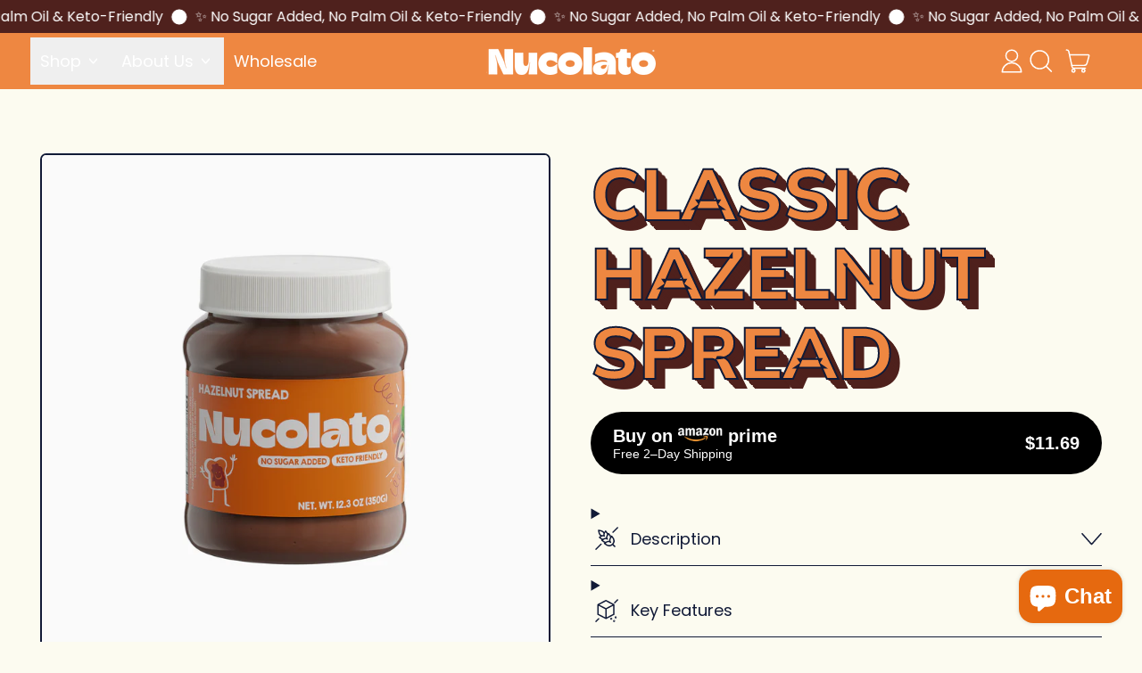

--- FILE ---
content_type: text/html; charset=utf-8
request_url: https://nucolato.com/products/classic-hazelnut-spread
body_size: 50225
content:
<!doctype html>
<html class="no-js" lang="en">
  <head>
    <meta charset="utf-8">
    <meta http-equiv="X-UA-Compatible" content="IE=edge">
    <meta name="viewport" content="width=device-width,initial-scale=1">
    <meta name="theme-color" content="">
    <meta name="robots" content="index,follow">
    <link rel="canonical" href="https://nucolato.com/products/classic-hazelnut-spread">
    <link rel="preconnect" href="https://cdn.shopify.com" crossorigin><link
        rel="icon"
        type="image/png"
        href="//nucolato.com/cdn/shop/files/logo_nuco_c721502e-27c7-41a2-8a27-665304d42c28.png?v=1722290171&width=32"
      ><link rel="preconnect" href="https://fonts.shopifycdn.com" crossorigin><title>
      Classic Spread | Nucolato® Hazelnut Spread
</title>

    
      <meta name="description" content="Nucolato Classic is our best-seller! Experience the creamy and spreadable texture of Nucolato that will delight your taste buds! It&#39;s incredibly versatile and can be used in various recipes, making it the ideal choice for low-sugar baking.">
    


<meta property="og:site_name" content="Nucolato">
<meta property="og:url" content="https://nucolato.com/products/classic-hazelnut-spread">
<meta property="og:title" content="Classic Spread | Nucolato® Hazelnut Spread">
<meta property="og:type" content="product">
<meta property="og:description" content="Nucolato Classic is our best-seller! Experience the creamy and spreadable texture of Nucolato that will delight your taste buds! It&#39;s incredibly versatile and can be used in various recipes, making it the ideal choice for low-sugar baking."><meta property="og:image" content="http://nucolato.com/cdn/shop/files/Nucolato-Original-Front.png?v=1711044930">
  <meta
    property="og:image:secure_url"
    content="https://nucolato.com/cdn/shop/files/Nucolato-Original-Front.png?v=1711044930"
  >
  <meta property="og:image:width" content="2000">
  <meta property="og:image:height" content="2000"><meta
    property="og:price:amount"
    content="11.69"
  >
  <meta property="og:price:currency" content="USD"><meta name="twitter:card" content="summary_large_image">
<meta name="twitter:title" content="Classic Spread | Nucolato® Hazelnut Spread">
<meta name="twitter:description" content="Nucolato Classic is our best-seller! Experience the creamy and spreadable texture of Nucolato that will delight your taste buds! It&#39;s incredibly versatile and can be used in various recipes, making it the ideal choice for low-sugar baking.">
<script async crossorigin fetchpriority="high" src="/cdn/shopifycloud/importmap-polyfill/es-modules-shim.2.4.0.js"></script>
<script type="esms-options">
      {
        "noLoadEventRetriggers": true
      }
    </script>

    <script>
      if (
        !(HTMLScriptElement.supports && HTMLScriptElement.supports('importmap'))
      ) {
        const importMapShimScriptEl = document.createElement('script');
        importMapShimScriptEl.src = '//nucolato.com/cdn/shop/t/61/assets/es-module-shims.bundle.min.js?v=140375185335194536761747778111'
        importMapShimScriptEl.async = true;

        document.currentScript.after(importMapShimScriptEl);
      }
    </script>
    <script type="importmap">
      {
        "imports": {
          "vendor": "//nucolato.com/cdn/shop/t/61/assets/vendor.bundle.min.js?v=150979691104390049381747778122",
          "data-island": "//nucolato.com/cdn/shop/t/61/assets/data-island.bundle.js?v=180140858286792227891747778110",
          "product": "//nucolato.com/cdn/shop/t/61/assets/island-product.bundle.js?v=79211808285818554351747778115",
          "product-model": "//nucolato.com/cdn/shop/t/61/assets/island-product-model.bundle.js?v=172945641275478056981747778115"
        }
      }
    </script>

    <script>window.performance && window.performance.mark && window.performance.mark('shopify.content_for_header.start');</script><meta name="google-site-verification" content="RmslTfCaTT7UCgW4ThH-RB_REaAKRPk-6C1fOHHg56o">
<meta name="google-site-verification" content="sD-O_jk6mn06oyZnoK5EUdz-i26Zewkyqa9bhYmIbKY">
<meta name="facebook-domain-verification" content="vbwo98yfdm8wkub2rexuz4mc6ngdm6">
<meta id="shopify-digital-wallet" name="shopify-digital-wallet" content="/55210836013/digital_wallets/dialog">
<meta name="shopify-checkout-api-token" content="bf42815be68dab1eb3cdab7ba898fafb">
<meta id="in-context-paypal-metadata" data-shop-id="55210836013" data-venmo-supported="false" data-environment="production" data-locale="en_US" data-paypal-v4="true" data-currency="USD">
<link rel="alternate" hreflang="x-default" href="https://nucolato.mx/products/classic-hazelnut-spread">
<link rel="alternate" hreflang="es" href="https://nucolato.mx/products/classic-hazelnut-spread">
<link rel="alternate" hreflang="en" href="https://nucolato.mx/en/products/classic-hazelnut-spread">
<link rel="alternate" hreflang="en-US" href="https://nucolato.com/products/classic-hazelnut-spread">
<link rel="alternate" hreflang="es-US" href="https://nucolato.com/es/products/classic-hazelnut-spread">
<link rel="alternate" type="application/json+oembed" href="https://nucolato.com/products/classic-hazelnut-spread.oembed">
<script async="async" src="/checkouts/internal/preloads.js?locale=en-US"></script>
<link rel="preconnect" href="https://shop.app" crossorigin="anonymous">
<script async="async" src="https://shop.app/checkouts/internal/preloads.js?locale=en-US&shop_id=55210836013" crossorigin="anonymous"></script>
<script id="apple-pay-shop-capabilities" type="application/json">{"shopId":55210836013,"countryCode":"MX","currencyCode":"USD","merchantCapabilities":["supports3DS"],"merchantId":"gid:\/\/shopify\/Shop\/55210836013","merchantName":"Nucolato","requiredBillingContactFields":["postalAddress","email","phone"],"requiredShippingContactFields":["postalAddress","email","phone"],"shippingType":"shipping","supportedNetworks":["visa","masterCard","amex"],"total":{"type":"pending","label":"Nucolato","amount":"1.00"},"shopifyPaymentsEnabled":true,"supportsSubscriptions":true}</script>
<script id="shopify-features" type="application/json">{"accessToken":"bf42815be68dab1eb3cdab7ba898fafb","betas":["rich-media-storefront-analytics"],"domain":"nucolato.com","predictiveSearch":true,"shopId":55210836013,"locale":"en"}</script>
<script>var Shopify = Shopify || {};
Shopify.shop = "nucolatomx.myshopify.com";
Shopify.locale = "en";
Shopify.currency = {"active":"USD","rate":"0.057871332"};
Shopify.country = "US";
Shopify.theme = {"name":"FINALTHEME","id":141053329453,"schema_name":"Shapes","schema_version":"3.0.0","theme_store_id":1535,"role":"main"};
Shopify.theme.handle = "null";
Shopify.theme.style = {"id":null,"handle":null};
Shopify.cdnHost = "nucolato.com/cdn";
Shopify.routes = Shopify.routes || {};
Shopify.routes.root = "/";</script>
<script type="module">!function(o){(o.Shopify=o.Shopify||{}).modules=!0}(window);</script>
<script>!function(o){function n(){var o=[];function n(){o.push(Array.prototype.slice.apply(arguments))}return n.q=o,n}var t=o.Shopify=o.Shopify||{};t.loadFeatures=n(),t.autoloadFeatures=n()}(window);</script>
<script>
  window.ShopifyPay = window.ShopifyPay || {};
  window.ShopifyPay.apiHost = "shop.app\/pay";
  window.ShopifyPay.redirectState = null;
</script>
<script id="shop-js-analytics" type="application/json">{"pageType":"product"}</script>
<script defer="defer" async type="module" src="//nucolato.com/cdn/shopifycloud/shop-js/modules/v2/client.init-shop-cart-sync_C5BV16lS.en.esm.js"></script>
<script defer="defer" async type="module" src="//nucolato.com/cdn/shopifycloud/shop-js/modules/v2/chunk.common_CygWptCX.esm.js"></script>
<script type="module">
  await import("//nucolato.com/cdn/shopifycloud/shop-js/modules/v2/client.init-shop-cart-sync_C5BV16lS.en.esm.js");
await import("//nucolato.com/cdn/shopifycloud/shop-js/modules/v2/chunk.common_CygWptCX.esm.js");

  window.Shopify.SignInWithShop?.initShopCartSync?.({"fedCMEnabled":true,"windoidEnabled":true});

</script>
<script>
  window.Shopify = window.Shopify || {};
  if (!window.Shopify.featureAssets) window.Shopify.featureAssets = {};
  window.Shopify.featureAssets['shop-js'] = {"shop-cart-sync":["modules/v2/client.shop-cart-sync_ZFArdW7E.en.esm.js","modules/v2/chunk.common_CygWptCX.esm.js"],"init-fed-cm":["modules/v2/client.init-fed-cm_CmiC4vf6.en.esm.js","modules/v2/chunk.common_CygWptCX.esm.js"],"shop-button":["modules/v2/client.shop-button_tlx5R9nI.en.esm.js","modules/v2/chunk.common_CygWptCX.esm.js"],"shop-cash-offers":["modules/v2/client.shop-cash-offers_DOA2yAJr.en.esm.js","modules/v2/chunk.common_CygWptCX.esm.js","modules/v2/chunk.modal_D71HUcav.esm.js"],"init-windoid":["modules/v2/client.init-windoid_sURxWdc1.en.esm.js","modules/v2/chunk.common_CygWptCX.esm.js"],"shop-toast-manager":["modules/v2/client.shop-toast-manager_ClPi3nE9.en.esm.js","modules/v2/chunk.common_CygWptCX.esm.js"],"init-shop-email-lookup-coordinator":["modules/v2/client.init-shop-email-lookup-coordinator_B8hsDcYM.en.esm.js","modules/v2/chunk.common_CygWptCX.esm.js"],"init-shop-cart-sync":["modules/v2/client.init-shop-cart-sync_C5BV16lS.en.esm.js","modules/v2/chunk.common_CygWptCX.esm.js"],"avatar":["modules/v2/client.avatar_BTnouDA3.en.esm.js"],"pay-button":["modules/v2/client.pay-button_FdsNuTd3.en.esm.js","modules/v2/chunk.common_CygWptCX.esm.js"],"init-customer-accounts":["modules/v2/client.init-customer-accounts_DxDtT_ad.en.esm.js","modules/v2/client.shop-login-button_C5VAVYt1.en.esm.js","modules/v2/chunk.common_CygWptCX.esm.js","modules/v2/chunk.modal_D71HUcav.esm.js"],"init-shop-for-new-customer-accounts":["modules/v2/client.init-shop-for-new-customer-accounts_ChsxoAhi.en.esm.js","modules/v2/client.shop-login-button_C5VAVYt1.en.esm.js","modules/v2/chunk.common_CygWptCX.esm.js","modules/v2/chunk.modal_D71HUcav.esm.js"],"shop-login-button":["modules/v2/client.shop-login-button_C5VAVYt1.en.esm.js","modules/v2/chunk.common_CygWptCX.esm.js","modules/v2/chunk.modal_D71HUcav.esm.js"],"init-customer-accounts-sign-up":["modules/v2/client.init-customer-accounts-sign-up_CPSyQ0Tj.en.esm.js","modules/v2/client.shop-login-button_C5VAVYt1.en.esm.js","modules/v2/chunk.common_CygWptCX.esm.js","modules/v2/chunk.modal_D71HUcav.esm.js"],"shop-follow-button":["modules/v2/client.shop-follow-button_Cva4Ekp9.en.esm.js","modules/v2/chunk.common_CygWptCX.esm.js","modules/v2/chunk.modal_D71HUcav.esm.js"],"checkout-modal":["modules/v2/client.checkout-modal_BPM8l0SH.en.esm.js","modules/v2/chunk.common_CygWptCX.esm.js","modules/v2/chunk.modal_D71HUcav.esm.js"],"lead-capture":["modules/v2/client.lead-capture_Bi8yE_yS.en.esm.js","modules/v2/chunk.common_CygWptCX.esm.js","modules/v2/chunk.modal_D71HUcav.esm.js"],"shop-login":["modules/v2/client.shop-login_D6lNrXab.en.esm.js","modules/v2/chunk.common_CygWptCX.esm.js","modules/v2/chunk.modal_D71HUcav.esm.js"],"payment-terms":["modules/v2/client.payment-terms_CZxnsJam.en.esm.js","modules/v2/chunk.common_CygWptCX.esm.js","modules/v2/chunk.modal_D71HUcav.esm.js"]};
</script>
<script>(function() {
  var isLoaded = false;
  function asyncLoad() {
    if (isLoaded) return;
    isLoaded = true;
    var urls = ["https:\/\/d23dclunsivw3h.cloudfront.net\/redirect-app.js?shop=nucolatomx.myshopify.com","https:\/\/d18eg7dreypte5.cloudfront.net\/browse-abandonment\/smsbump_timer.js?shop=nucolatomx.myshopify.com","https:\/\/onetext.com\/sdk\/onetext.min.js?onetext-account-token=onetext_account_production_68fc2b9a-9ec9-4414-bfe5-37ed2104f7fe\u0026timestamp=1768723240371\u0026shop=nucolatomx.myshopify.com"];
    for (var i = 0; i < urls.length; i++) {
      var s = document.createElement('script');
      s.type = 'text/javascript';
      s.async = true;
      s.src = urls[i];
      var x = document.getElementsByTagName('script')[0];
      x.parentNode.insertBefore(s, x);
    }
  };
  if(window.attachEvent) {
    window.attachEvent('onload', asyncLoad);
  } else {
    window.addEventListener('load', asyncLoad, false);
  }
})();</script>
<script id="__st">var __st={"a":55210836013,"offset":-21600,"reqid":"b189a010-dbf9-410c-b5c3-be486c93c48f-1768735184","pageurl":"nucolato.com\/products\/classic-hazelnut-spread","u":"878274673545","p":"product","rtyp":"product","rid":6862158495789};</script>
<script>window.ShopifyPaypalV4VisibilityTracking = true;</script>
<script id="captcha-bootstrap">!function(){'use strict';const t='contact',e='account',n='new_comment',o=[[t,t],['blogs',n],['comments',n],[t,'customer']],c=[[e,'customer_login'],[e,'guest_login'],[e,'recover_customer_password'],[e,'create_customer']],r=t=>t.map((([t,e])=>`form[action*='/${t}']:not([data-nocaptcha='true']) input[name='form_type'][value='${e}']`)).join(','),a=t=>()=>t?[...document.querySelectorAll(t)].map((t=>t.form)):[];function s(){const t=[...o],e=r(t);return a(e)}const i='password',u='form_key',d=['recaptcha-v3-token','g-recaptcha-response','h-captcha-response',i],f=()=>{try{return window.sessionStorage}catch{return}},m='__shopify_v',_=t=>t.elements[u];function p(t,e,n=!1){try{const o=window.sessionStorage,c=JSON.parse(o.getItem(e)),{data:r}=function(t){const{data:e,action:n}=t;return t[m]||n?{data:e,action:n}:{data:t,action:n}}(c);for(const[e,n]of Object.entries(r))t.elements[e]&&(t.elements[e].value=n);n&&o.removeItem(e)}catch(o){console.error('form repopulation failed',{error:o})}}const l='form_type',E='cptcha';function T(t){t.dataset[E]=!0}const w=window,h=w.document,L='Shopify',v='ce_forms',y='captcha';let A=!1;((t,e)=>{const n=(g='f06e6c50-85a8-45c8-87d0-21a2b65856fe',I='https://cdn.shopify.com/shopifycloud/storefront-forms-hcaptcha/ce_storefront_forms_captcha_hcaptcha.v1.5.2.iife.js',D={infoText:'Protected by hCaptcha',privacyText:'Privacy',termsText:'Terms'},(t,e,n)=>{const o=w[L][v],c=o.bindForm;if(c)return c(t,g,e,D).then(n);var r;o.q.push([[t,g,e,D],n]),r=I,A||(h.body.append(Object.assign(h.createElement('script'),{id:'captcha-provider',async:!0,src:r})),A=!0)});var g,I,D;w[L]=w[L]||{},w[L][v]=w[L][v]||{},w[L][v].q=[],w[L][y]=w[L][y]||{},w[L][y].protect=function(t,e){n(t,void 0,e),T(t)},Object.freeze(w[L][y]),function(t,e,n,w,h,L){const[v,y,A,g]=function(t,e,n){const i=e?o:[],u=t?c:[],d=[...i,...u],f=r(d),m=r(i),_=r(d.filter((([t,e])=>n.includes(e))));return[a(f),a(m),a(_),s()]}(w,h,L),I=t=>{const e=t.target;return e instanceof HTMLFormElement?e:e&&e.form},D=t=>v().includes(t);t.addEventListener('submit',(t=>{const e=I(t);if(!e)return;const n=D(e)&&!e.dataset.hcaptchaBound&&!e.dataset.recaptchaBound,o=_(e),c=g().includes(e)&&(!o||!o.value);(n||c)&&t.preventDefault(),c&&!n&&(function(t){try{if(!f())return;!function(t){const e=f();if(!e)return;const n=_(t);if(!n)return;const o=n.value;o&&e.removeItem(o)}(t);const e=Array.from(Array(32),(()=>Math.random().toString(36)[2])).join('');!function(t,e){_(t)||t.append(Object.assign(document.createElement('input'),{type:'hidden',name:u})),t.elements[u].value=e}(t,e),function(t,e){const n=f();if(!n)return;const o=[...t.querySelectorAll(`input[type='${i}']`)].map((({name:t})=>t)),c=[...d,...o],r={};for(const[a,s]of new FormData(t).entries())c.includes(a)||(r[a]=s);n.setItem(e,JSON.stringify({[m]:1,action:t.action,data:r}))}(t,e)}catch(e){console.error('failed to persist form',e)}}(e),e.submit())}));const S=(t,e)=>{t&&!t.dataset[E]&&(n(t,e.some((e=>e===t))),T(t))};for(const o of['focusin','change'])t.addEventListener(o,(t=>{const e=I(t);D(e)&&S(e,y())}));const B=e.get('form_key'),M=e.get(l),P=B&&M;t.addEventListener('DOMContentLoaded',(()=>{const t=y();if(P)for(const e of t)e.elements[l].value===M&&p(e,B);[...new Set([...A(),...v().filter((t=>'true'===t.dataset.shopifyCaptcha))])].forEach((e=>S(e,t)))}))}(h,new URLSearchParams(w.location.search),n,t,e,['guest_login'])})(!0,!0)}();</script>
<script integrity="sha256-4kQ18oKyAcykRKYeNunJcIwy7WH5gtpwJnB7kiuLZ1E=" data-source-attribution="shopify.loadfeatures" defer="defer" src="//nucolato.com/cdn/shopifycloud/storefront/assets/storefront/load_feature-a0a9edcb.js" crossorigin="anonymous"></script>
<script crossorigin="anonymous" defer="defer" src="//nucolato.com/cdn/shopifycloud/storefront/assets/shopify_pay/storefront-65b4c6d7.js?v=20250812"></script>
<script data-source-attribution="shopify.dynamic_checkout.dynamic.init">var Shopify=Shopify||{};Shopify.PaymentButton=Shopify.PaymentButton||{isStorefrontPortableWallets:!0,init:function(){window.Shopify.PaymentButton.init=function(){};var t=document.createElement("script");t.src="https://nucolato.com/cdn/shopifycloud/portable-wallets/latest/portable-wallets.en.js",t.type="module",document.head.appendChild(t)}};
</script>
<script data-source-attribution="shopify.dynamic_checkout.buyer_consent">
  function portableWalletsHideBuyerConsent(e){var t=document.getElementById("shopify-buyer-consent"),n=document.getElementById("shopify-subscription-policy-button");t&&n&&(t.classList.add("hidden"),t.setAttribute("aria-hidden","true"),n.removeEventListener("click",e))}function portableWalletsShowBuyerConsent(e){var t=document.getElementById("shopify-buyer-consent"),n=document.getElementById("shopify-subscription-policy-button");t&&n&&(t.classList.remove("hidden"),t.removeAttribute("aria-hidden"),n.addEventListener("click",e))}window.Shopify?.PaymentButton&&(window.Shopify.PaymentButton.hideBuyerConsent=portableWalletsHideBuyerConsent,window.Shopify.PaymentButton.showBuyerConsent=portableWalletsShowBuyerConsent);
</script>
<script data-source-attribution="shopify.dynamic_checkout.cart.bootstrap">document.addEventListener("DOMContentLoaded",(function(){function t(){return document.querySelector("shopify-accelerated-checkout-cart, shopify-accelerated-checkout")}if(t())Shopify.PaymentButton.init();else{new MutationObserver((function(e,n){t()&&(Shopify.PaymentButton.init(),n.disconnect())})).observe(document.body,{childList:!0,subtree:!0})}}));
</script>
<script id='scb4127' type='text/javascript' async='' src='https://nucolato.com/cdn/shopifycloud/privacy-banner/storefront-banner.js'></script><link id="shopify-accelerated-checkout-styles" rel="stylesheet" media="screen" href="https://nucolato.com/cdn/shopifycloud/portable-wallets/latest/accelerated-checkout-backwards-compat.css" crossorigin="anonymous">
<style id="shopify-accelerated-checkout-cart">
        #shopify-buyer-consent {
  margin-top: 1em;
  display: inline-block;
  width: 100%;
}

#shopify-buyer-consent.hidden {
  display: none;
}

#shopify-subscription-policy-button {
  background: none;
  border: none;
  padding: 0;
  text-decoration: underline;
  font-size: inherit;
  cursor: pointer;
}

#shopify-subscription-policy-button::before {
  box-shadow: none;
}

      </style>

<script>window.performance && window.performance.mark && window.performance.mark('shopify.content_for_header.end');</script>

    <link href="//nucolato.com/cdn/shop/t/61/assets/base.bundle.css?v=114873026416991276511747778110" rel="stylesheet" type="text/css" media="all" />

    <script>
  window.THEMENAME = 'Shapes';
  window.THEMEVERSION = '1.0.1';

  document.documentElement.className = document.documentElement.className.replace('no-js', 'js');

  window.theme = {
    strings: {
      itemCountOne: "{{ count }} item",
      itemCountOther: "{{ count }} items",
      loading: "Loading",
      addToCart: "Add to Cart",
      preOrder: "Pre-order",
      soldOut: "Sold Out",
      unavailable: "Unavailable",
      regularPrice: "Regular price",
      salePrice: "Sale price",
      sale: "On Sale",
      unitPrice: "Unit price",
      unitPriceSeparator: "per",
      cartEmpty: "Your cart is currently empty.",
      cartCookies: "Enable cookies to use the shopping cart",
      update: "Update Cart",
      quantity: "Quantity",
      discountedTotal: "Discounted total",
      regularTotal: "Regular total",
      priceColumn: "See Price column for discount details.",
      addingToCart: "Adding",
      addedToCart: "Added to Cart!",
      cartError: "There was an error while updating your cart. Please try again.",
      cartAddError: "All {{ title }} are in your cart."
    },
    routes: {
      root_url: "\/",
      cart_url: "\/cart",
      cart_add_url: "\/cart\/add",
      cart_change_url: "\/cart\/change",
      cart_update_url: "\/cart\/update",
      cart_clear_url: "\/cart\/clear",
      predictive_search_url: '/search/suggest'
    },
    moneyFormat: "${{amount}} USD",
    moneyWithCurrencyFormat: "${{amount}} USD",
    cartItemCount: 0,
    settings: {
      cartType: "page",
      openModalOnAddToCart: true,
      parallaxIntensity: 50
    },
    info: {
      name: 'Shapes',
    }
  };
</script>


    <script>
      document.documentElement.className =
        document.documentElement.className.replace('no-js', 'js');
    </script>

    <script>
      function debounce(fn, wait) {
        let t;
        return (...args) => {
          clearTimeout(t);
          t = setTimeout(() => fn.apply(this, args), wait);
        };
      }
    </script>

    <script src="//nucolato.com/cdn/shop/t/61/assets/utils.js?v=32068786680498309641747778121" defer></script>

    

    

    <script>
      window.themeEventsDebugMode = false;
    </script>
    <script src="//nucolato.com/cdn/shop/t/61/assets/theme-events.js?v=65979754177087071131747778121" async defer></script>

    <style>
      :root {
        --max-site-width: 1820px;
      }
    </style>

    <style data-shopify>
      @font-face {
  font-family: Poppins;
  font-weight: 400;
  font-style: normal;
  font-display: swap;
  src: url("//nucolato.com/cdn/fonts/poppins/poppins_n4.0ba78fa5af9b0e1a374041b3ceaadf0a43b41362.woff2") format("woff2"),
       url("//nucolato.com/cdn/fonts/poppins/poppins_n4.214741a72ff2596839fc9760ee7a770386cf16ca.woff") format("woff");
}

      @font-face {
  font-family: Muli;
  font-weight: 800;
  font-style: normal;
  font-display: swap;
  src: url("//nucolato.com/cdn/fonts/muli/muli_n8.0235752f433990abe1f2c7555d19b86ae6eb8a1c.woff2") format("woff2"),
       url("//nucolato.com/cdn/fonts/muli/muli_n8.ddbd0eed949d5df233e7d3883337932038a076a6.woff") format("woff");
}

@font-face {
  font-family: Poppins;
  font-weight: 700;
  font-style: normal;
  font-display: swap;
  src: url("//nucolato.com/cdn/fonts/poppins/poppins_n7.56758dcf284489feb014a026f3727f2f20a54626.woff2") format("woff2"),
       url("//nucolato.com/cdn/fonts/poppins/poppins_n7.f34f55d9b3d3205d2cd6f64955ff4b36f0cfd8da.woff") format("woff");
}
@font-face {
  font-family: Poppins;
  font-weight: 400;
  font-style: italic;
  font-display: swap;
  src: url("//nucolato.com/cdn/fonts/poppins/poppins_i4.846ad1e22474f856bd6b81ba4585a60799a9f5d2.woff2") format("woff2"),
       url("//nucolato.com/cdn/fonts/poppins/poppins_i4.56b43284e8b52fc64c1fd271f289a39e8477e9ec.woff") format("woff");
}
@font-face {
  font-family: Poppins;
  font-weight: 700;
  font-style: italic;
  font-display: swap;
  src: url("//nucolato.com/cdn/fonts/poppins/poppins_i7.42fd71da11e9d101e1e6c7932199f925f9eea42d.woff2") format("woff2"),
       url("//nucolato.com/cdn/fonts/poppins/poppins_i7.ec8499dbd7616004e21155106d13837fff4cf556.woff") format("woff");
}
@font-face {
  font-family: Poppins;
  font-weight: 700;
  font-style: normal;
  font-display: swap;
  src: url("//nucolato.com/cdn/fonts/poppins/poppins_n7.56758dcf284489feb014a026f3727f2f20a54626.woff2") format("woff2"),
       url("//nucolato.com/cdn/fonts/poppins/poppins_n7.f34f55d9b3d3205d2cd6f64955ff4b36f0cfd8da.woff") format("woff");
}
:root {
        --heading-font-stack: Muli, sans-serif;
        --heading-font-weight: 800;
        --heading-font-style: normal;
        --heading-letterspacing: 0.0;
        --heading-capitalize: uppercase;
        --main-font-stack: Poppins, sans-serif;
        --main-font-weight: 400;
        --main-font-style: normal;
      }
    </style>
<style data-shopify>
  :root {
    --payment-button-height: 48px;
    --checkout-button-height: 48px;
    --section-x-padding: 1.25rem;
    --grid-gap: 1.25rem;
    --icon-thickness: 1.5;
    --header-height: 60px;
    --global-scrolling-items-speed-multiplier: 1;
    --transparent: transparent;

    --section-border-color: 0, 0, 0;
    --section-border-thickness: 0px;
    --shape-divider-offset: 2px;

    --button-border-radius: 9999px;
    --textarea-border-radius: 1rem;
    --button-border-width: 0;
    --input-border-width: 1px;
    --button-shadow-border-width: 0;
    --button-text-transform: none;
    --button-drop-shadow-size:  6px;
    --button-drop-shadow-top-size: 6px;
    --button-drop-shadow-left-size: 0px;
    --button-hover-top-size: 6px;
    --button-hover-left-size: var(--button-drop-shadow-left-size);
    --button-shadow-display: block;
    --sticker-border-radius: 0;
    --sticker-border-width: 2px;
    --sticker-shadow-border-width: 0;
    --sticker-text-transform: none;
    --sticker-drop-shadow-top-size: 0px;
    --sticker-drop-shadow-left-size: 0px;
    --sticker-drop-shadow-display: none;
    --card-border-radius: 0.375rem;
    --card-drop-shadow-size: 12px;
    --card-drop-shadow-top-size: 12px;
    --card-drop-shadow-left-size: 0;
    --card-border-width: 2px;
    --card-shadow-border-width: var(--card-border-width);
    --media-border-radius: 0.375rem;
    --media-drop-shadow-display: block;
    --media-drop-shadow-size: 7px;
    --media-drop-shadow-top-size: 7px;
    --media-drop-shadow-left-size: 0;
    --media-drop-shadow-size-half: 3.5px;
    --media-drop-shadow-top-size-half: 3.5px;
    --media-drop-shadow-left-size-half: 0;
    --media-border-width: 2px;
    --media-shadow-border-width: var(--media-border-width);
    --heading-shadow-spread: 6px;
    --heading-stroke-thickness: 2px;
    --product-tiles-text-transform: none;
    --general-border-width: 1px;--chart-height: 0.5rem;--hover-effect-zoom-media: 1;
    --hover-effect-enlarge-shape: 1;
    --hover-effect-lift-shape: 0;
    --hover-effect-rotate-shape: 0deg;
  }

  

    :root,
    
    [data-color-scheme="scheme1"] {
      --color-scheme-text: 17, 26, 55;
      --color-scheme-text-contrast: 255, 255, 255;
      --color-scheme-background: 252, 251, 240;
      --color-scheme-accent-1: 79, 33, 29;
      --color-scheme-accent-1-contrast: 252, 251, 240;
      --color-scheme-accent-2: 238, 135, 65;
      --color-scheme-accent-2-contrast: 0, 0, 0;
      --color-scheme-card-text: 0, 0, 0;
      --color-scheme-card: 252, 251, 240;
      --color-scheme-gradient: ;
      --color-scheme-secondary-background: var(--color-scheme-background);
      --color-scheme-secondary-text: var(--color-scheme-text);
      --select-svg: 
      url("data:image/svg+xml,%3Csvg width='48' height='48' viewBox='0 0 48 48' fill='none' xmlns='http://www.w3.org/2000/svg'%3E%3Cpath d='M2 12L23.2826 36.0527C23.3724 36.1542 23.4826 36.2354 23.6062 36.291C23.7297 36.3467 23.8636 36.3755 23.999 36.3755C24.1345 36.3755 24.2684 36.3467 24.3919 36.291C24.5154 36.2354 24.6257 36.1542 24.7155 36.0527L46 12' stroke='%23111a37' stroke-width='1.5' stroke-linecap='round' stroke-linejoin='round' vector-effect='non-scaling-stroke'/%3E%3C/svg%3E%0A")
    ;
    }

    /* unique values for each scheme */
    :root {
      --color-scheme-scheme1-text: 17 26 55;
      --color-scheme-scheme1-text-contrast: 255, 255, 255;
      --color-scheme-scheme1-background: 252, 251, 240;
      --color-scheme-scheme1-accent-1: 79, 33, 29;
      --color-scheme-scheme1-accent-1-contrast: 252, 251, 240;
      --color-scheme-scheme1-accent-2: 238, 135, 65;
      --color-scheme-scheme1-accent-2-contrast: 0, 0, 0;
      --color-scheme-scheme1-card-text: 0, 0, 0;
      --color-scheme-scheme1-card: 252, 251, 240;
      --color-scheme-scheme1-gradient: ;
      --color-scheme-scheme1-secondary-background: var(--color-scheme-background);
      --color-scheme-scheme1-secondary-text: var(--color-scheme-text);
      --color-scheme-scheme1-select-svg: 
      url("data:image/svg+xml,%3Csvg width='48' height='48' viewBox='0 0 48 48' fill='none' xmlns='http://www.w3.org/2000/svg'%3E%3Cpath d='M2 12L23.2826 36.0527C23.3724 36.1542 23.4826 36.2354 23.6062 36.291C23.7297 36.3467 23.8636 36.3755 23.999 36.3755C24.1345 36.3755 24.2684 36.3467 24.3919 36.291C24.5154 36.2354 24.6257 36.1542 24.7155 36.0527L46 12' stroke='%23111a37' stroke-width='1.5' stroke-linecap='round' stroke-linejoin='round' vector-effect='non-scaling-stroke'/%3E%3C/svg%3E%0A")
    ;
    }

    
    [data-color-scheme="scheme2"] {
      --color-scheme-text: 0, 0, 0;
      --color-scheme-text-contrast: 255, 255, 255;
      --color-scheme-background: 255, 37, 36;
      --color-scheme-accent-1: 255, 255, 255;
      --color-scheme-accent-1-contrast: 0, 0, 0;
      --color-scheme-accent-2: 255, 204, 55;
      --color-scheme-accent-2-contrast: 0, 0, 0;
      --color-scheme-card-text: 0, 0, 0;
      --color-scheme-card: 255, 255, 255;
      --color-scheme-gradient: ;
      --color-scheme-secondary-background: var(--color-scheme-background);
      --color-scheme-secondary-text: var(--color-scheme-text);
      --select-svg: 
      url("data:image/svg+xml,%3Csvg width='48' height='48' viewBox='0 0 48 48' fill='none' xmlns='http://www.w3.org/2000/svg'%3E%3Cpath d='M2 12L23.2826 36.0527C23.3724 36.1542 23.4826 36.2354 23.6062 36.291C23.7297 36.3467 23.8636 36.3755 23.999 36.3755C24.1345 36.3755 24.2684 36.3467 24.3919 36.291C24.5154 36.2354 24.6257 36.1542 24.7155 36.0527L46 12' stroke='%23000000' stroke-width='1.5' stroke-linecap='round' stroke-linejoin='round' vector-effect='non-scaling-stroke'/%3E%3C/svg%3E%0A")
    ;
    }

    /* unique values for each scheme */
    :root {
      --color-scheme-scheme2-text: 0 0 0;
      --color-scheme-scheme2-text-contrast: 255, 255, 255;
      --color-scheme-scheme2-background: 255, 37, 36;
      --color-scheme-scheme2-accent-1: 255, 255, 255;
      --color-scheme-scheme2-accent-1-contrast: 0, 0, 0;
      --color-scheme-scheme2-accent-2: 255, 204, 55;
      --color-scheme-scheme2-accent-2-contrast: 0, 0, 0;
      --color-scheme-scheme2-card-text: 0, 0, 0;
      --color-scheme-scheme2-card: 255, 255, 255;
      --color-scheme-scheme2-gradient: ;
      --color-scheme-scheme2-secondary-background: var(--color-scheme-background);
      --color-scheme-scheme2-secondary-text: var(--color-scheme-text);
      --color-scheme-scheme2-select-svg: 
      url("data:image/svg+xml,%3Csvg width='48' height='48' viewBox='0 0 48 48' fill='none' xmlns='http://www.w3.org/2000/svg'%3E%3Cpath d='M2 12L23.2826 36.0527C23.3724 36.1542 23.4826 36.2354 23.6062 36.291C23.7297 36.3467 23.8636 36.3755 23.999 36.3755C24.1345 36.3755 24.2684 36.3467 24.3919 36.291C24.5154 36.2354 24.6257 36.1542 24.7155 36.0527L46 12' stroke='%23000000' stroke-width='1.5' stroke-linecap='round' stroke-linejoin='round' vector-effect='non-scaling-stroke'/%3E%3C/svg%3E%0A")
    ;
    }

    
    [data-color-scheme="scheme3"] {
      --color-scheme-text: 255, 255, 255;
      --color-scheme-text-contrast: 255, 255, 255;
      --color-scheme-background: 238, 135, 65;
      --color-scheme-accent-1: 255, 255, 255;
      --color-scheme-accent-1-contrast: 0, 0, 0;
      --color-scheme-accent-2: 255, 37, 36;
      --color-scheme-accent-2-contrast: 0, 0, 0;
      --color-scheme-card-text: 0, 0, 0;
      --color-scheme-card: 255, 255, 255;
      --color-scheme-gradient: ;
      --color-scheme-secondary-background: var(--color-scheme-background);
      --color-scheme-secondary-text: var(--color-scheme-text);
      --select-svg: 
      url("data:image/svg+xml,%3Csvg width='48' height='48' viewBox='0 0 48 48' fill='none' xmlns='http://www.w3.org/2000/svg'%3E%3Cpath d='M2 12L23.2826 36.0527C23.3724 36.1542 23.4826 36.2354 23.6062 36.291C23.7297 36.3467 23.8636 36.3755 23.999 36.3755C24.1345 36.3755 24.2684 36.3467 24.3919 36.291C24.5154 36.2354 24.6257 36.1542 24.7155 36.0527L46 12' stroke='%23ffffff' stroke-width='1.5' stroke-linecap='round' stroke-linejoin='round' vector-effect='non-scaling-stroke'/%3E%3C/svg%3E%0A")
    ;
    }

    /* unique values for each scheme */
    :root {
      --color-scheme-scheme3-text: 255 255 255;
      --color-scheme-scheme3-text-contrast: 255, 255, 255;
      --color-scheme-scheme3-background: 238, 135, 65;
      --color-scheme-scheme3-accent-1: 255, 255, 255;
      --color-scheme-scheme3-accent-1-contrast: 0, 0, 0;
      --color-scheme-scheme3-accent-2: 255, 37, 36;
      --color-scheme-scheme3-accent-2-contrast: 0, 0, 0;
      --color-scheme-scheme3-card-text: 0, 0, 0;
      --color-scheme-scheme3-card: 255, 255, 255;
      --color-scheme-scheme3-gradient: ;
      --color-scheme-scheme3-secondary-background: var(--color-scheme-background);
      --color-scheme-scheme3-secondary-text: var(--color-scheme-text);
      --color-scheme-scheme3-select-svg: 
      url("data:image/svg+xml,%3Csvg width='48' height='48' viewBox='0 0 48 48' fill='none' xmlns='http://www.w3.org/2000/svg'%3E%3Cpath d='M2 12L23.2826 36.0527C23.3724 36.1542 23.4826 36.2354 23.6062 36.291C23.7297 36.3467 23.8636 36.3755 23.999 36.3755C24.1345 36.3755 24.2684 36.3467 24.3919 36.291C24.5154 36.2354 24.6257 36.1542 24.7155 36.0527L46 12' stroke='%23ffffff' stroke-width='1.5' stroke-linecap='round' stroke-linejoin='round' vector-effect='non-scaling-stroke'/%3E%3C/svg%3E%0A")
    ;
    }

    
    [data-color-scheme="scheme4"] {
      --color-scheme-text: 0, 0, 0;
      --color-scheme-text-contrast: 255, 255, 255;
      --color-scheme-background: 90, 255, 36;
      --color-scheme-accent-1: 255, 255, 255;
      --color-scheme-accent-1-contrast: 0, 0, 0;
      --color-scheme-accent-2: 0, 0, 0;
      --color-scheme-accent-2-contrast: 255, 255, 255;
      --color-scheme-card-text: 0, 0, 0;
      --color-scheme-card: 255, 255, 255;
      --color-scheme-gradient: ;
      --color-scheme-secondary-background: var(--color-scheme-background);
      --color-scheme-secondary-text: var(--color-scheme-text);
      --select-svg: 
      url("data:image/svg+xml,%3Csvg width='48' height='48' viewBox='0 0 48 48' fill='none' xmlns='http://www.w3.org/2000/svg'%3E%3Cpath d='M2 12L23.2826 36.0527C23.3724 36.1542 23.4826 36.2354 23.6062 36.291C23.7297 36.3467 23.8636 36.3755 23.999 36.3755C24.1345 36.3755 24.2684 36.3467 24.3919 36.291C24.5154 36.2354 24.6257 36.1542 24.7155 36.0527L46 12' stroke='%23000000' stroke-width='1.5' stroke-linecap='round' stroke-linejoin='round' vector-effect='non-scaling-stroke'/%3E%3C/svg%3E%0A")
    ;
    }

    /* unique values for each scheme */
    :root {
      --color-scheme-scheme4-text: 0 0 0;
      --color-scheme-scheme4-text-contrast: 255, 255, 255;
      --color-scheme-scheme4-background: 90, 255, 36;
      --color-scheme-scheme4-accent-1: 255, 255, 255;
      --color-scheme-scheme4-accent-1-contrast: 0, 0, 0;
      --color-scheme-scheme4-accent-2: 0, 0, 0;
      --color-scheme-scheme4-accent-2-contrast: 255, 255, 255;
      --color-scheme-scheme4-card-text: 0, 0, 0;
      --color-scheme-scheme4-card: 255, 255, 255;
      --color-scheme-scheme4-gradient: ;
      --color-scheme-scheme4-secondary-background: var(--color-scheme-background);
      --color-scheme-scheme4-secondary-text: var(--color-scheme-text);
      --color-scheme-scheme4-select-svg: 
      url("data:image/svg+xml,%3Csvg width='48' height='48' viewBox='0 0 48 48' fill='none' xmlns='http://www.w3.org/2000/svg'%3E%3Cpath d='M2 12L23.2826 36.0527C23.3724 36.1542 23.4826 36.2354 23.6062 36.291C23.7297 36.3467 23.8636 36.3755 23.999 36.3755C24.1345 36.3755 24.2684 36.3467 24.3919 36.291C24.5154 36.2354 24.6257 36.1542 24.7155 36.0527L46 12' stroke='%23000000' stroke-width='1.5' stroke-linecap='round' stroke-linejoin='round' vector-effect='non-scaling-stroke'/%3E%3C/svg%3E%0A")
    ;
    }

    
    [data-color-scheme="scheme5"] {
      --color-scheme-text: 255, 255, 255;
      --color-scheme-text-contrast: 0, 0, 0;
      --color-scheme-background: 0, 0, 0;
      --color-scheme-accent-1: 255, 255, 255;
      --color-scheme-accent-1-contrast: 0, 0, 0;
      --color-scheme-accent-2: 0, 0, 0;
      --color-scheme-accent-2-contrast: 255, 255, 255;
      --color-scheme-card-text: 255, 255, 255;
      --color-scheme-card: 0, 0, 0;
      --color-scheme-gradient: ;
      --color-scheme-secondary-background: var(--color-scheme-background);
      --color-scheme-secondary-text: var(--color-scheme-text);
      --select-svg: 
      url("data:image/svg+xml,%3Csvg width='48' height='48' viewBox='0 0 48 48' fill='none' xmlns='http://www.w3.org/2000/svg'%3E%3Cpath d='M2 12L23.2826 36.0527C23.3724 36.1542 23.4826 36.2354 23.6062 36.291C23.7297 36.3467 23.8636 36.3755 23.999 36.3755C24.1345 36.3755 24.2684 36.3467 24.3919 36.291C24.5154 36.2354 24.6257 36.1542 24.7155 36.0527L46 12' stroke='%23ffffff' stroke-width='1.5' stroke-linecap='round' stroke-linejoin='round' vector-effect='non-scaling-stroke'/%3E%3C/svg%3E%0A")
    ;
    }

    /* unique values for each scheme */
    :root {
      --color-scheme-scheme5-text: 255 255 255;
      --color-scheme-scheme5-text-contrast: 0, 0, 0;
      --color-scheme-scheme5-background: 0, 0, 0;
      --color-scheme-scheme5-accent-1: 255, 255, 255;
      --color-scheme-scheme5-accent-1-contrast: 0, 0, 0;
      --color-scheme-scheme5-accent-2: 0, 0, 0;
      --color-scheme-scheme5-accent-2-contrast: 255, 255, 255;
      --color-scheme-scheme5-card-text: 255, 255, 255;
      --color-scheme-scheme5-card: 0, 0, 0;
      --color-scheme-scheme5-gradient: ;
      --color-scheme-scheme5-secondary-background: var(--color-scheme-background);
      --color-scheme-scheme5-secondary-text: var(--color-scheme-text);
      --color-scheme-scheme5-select-svg: 
      url("data:image/svg+xml,%3Csvg width='48' height='48' viewBox='0 0 48 48' fill='none' xmlns='http://www.w3.org/2000/svg'%3E%3Cpath d='M2 12L23.2826 36.0527C23.3724 36.1542 23.4826 36.2354 23.6062 36.291C23.7297 36.3467 23.8636 36.3755 23.999 36.3755C24.1345 36.3755 24.2684 36.3467 24.3919 36.291C24.5154 36.2354 24.6257 36.1542 24.7155 36.0527L46 12' stroke='%23ffffff' stroke-width='1.5' stroke-linecap='round' stroke-linejoin='round' vector-effect='non-scaling-stroke'/%3E%3C/svg%3E%0A")
    ;
    }

    
    [data-color-scheme="scheme6"] {
      --color-scheme-text: 255, 255, 255;
      --color-scheme-text-contrast: 79, 33, 29;
      --color-scheme-background: 230, 105, 15;
      --color-scheme-accent-1: 0, 0, 0;
      --color-scheme-accent-1-contrast: 255, 255, 255;
      --color-scheme-accent-2: 238, 135, 65;
      --color-scheme-accent-2-contrast: 0, 0, 0;
      --color-scheme-card-text: 0, 0, 0;
      --color-scheme-card: 255, 255, 255;
      --color-scheme-gradient: ;
      --color-scheme-secondary-background: var(--color-scheme-background);
      --color-scheme-secondary-text: var(--color-scheme-text);
      --select-svg: 
      url("data:image/svg+xml,%3Csvg width='48' height='48' viewBox='0 0 48 48' fill='none' xmlns='http://www.w3.org/2000/svg'%3E%3Cpath d='M2 12L23.2826 36.0527C23.3724 36.1542 23.4826 36.2354 23.6062 36.291C23.7297 36.3467 23.8636 36.3755 23.999 36.3755C24.1345 36.3755 24.2684 36.3467 24.3919 36.291C24.5154 36.2354 24.6257 36.1542 24.7155 36.0527L46 12' stroke='%23ffffff' stroke-width='1.5' stroke-linecap='round' stroke-linejoin='round' vector-effect='non-scaling-stroke'/%3E%3C/svg%3E%0A")
    ;
    }

    /* unique values for each scheme */
    :root {
      --color-scheme-scheme6-text: 255 255 255;
      --color-scheme-scheme6-text-contrast: 79, 33, 29;
      --color-scheme-scheme6-background: 230, 105, 15;
      --color-scheme-scheme6-accent-1: 0, 0, 0;
      --color-scheme-scheme6-accent-1-contrast: 255, 255, 255;
      --color-scheme-scheme6-accent-2: 238, 135, 65;
      --color-scheme-scheme6-accent-2-contrast: 0, 0, 0;
      --color-scheme-scheme6-card-text: 0, 0, 0;
      --color-scheme-scheme6-card: 255, 255, 255;
      --color-scheme-scheme6-gradient: ;
      --color-scheme-scheme6-secondary-background: var(--color-scheme-background);
      --color-scheme-scheme6-secondary-text: var(--color-scheme-text);
      --color-scheme-scheme6-select-svg: 
      url("data:image/svg+xml,%3Csvg width='48' height='48' viewBox='0 0 48 48' fill='none' xmlns='http://www.w3.org/2000/svg'%3E%3Cpath d='M2 12L23.2826 36.0527C23.3724 36.1542 23.4826 36.2354 23.6062 36.291C23.7297 36.3467 23.8636 36.3755 23.999 36.3755C24.1345 36.3755 24.2684 36.3467 24.3919 36.291C24.5154 36.2354 24.6257 36.1542 24.7155 36.0527L46 12' stroke='%23ffffff' stroke-width='1.5' stroke-linecap='round' stroke-linejoin='round' vector-effect='non-scaling-stroke'/%3E%3C/svg%3E%0A")
    ;
    }

    
    [data-color-scheme="scheme-9e5959e5-6002-44b6-9c04-f989a5a1ea5c"] {
      --color-scheme-text: 255, 255, 255;
      --color-scheme-text-contrast: 79, 33, 29;
      --color-scheme-background: 79, 33, 29;
      --color-scheme-accent-1: 252, 251, 240;
      --color-scheme-accent-1-contrast: 0, 0, 0;
      --color-scheme-accent-2: 238, 135, 65;
      --color-scheme-accent-2-contrast: 0, 0, 0;
      --color-scheme-card-text: 0, 0, 0;
      --color-scheme-card: 238, 135, 65;
      --color-scheme-gradient: ;
      --color-scheme-secondary-background: var(--color-scheme-background);
      --color-scheme-secondary-text: var(--color-scheme-text);
      --select-svg: 
      url("data:image/svg+xml,%3Csvg width='48' height='48' viewBox='0 0 48 48' fill='none' xmlns='http://www.w3.org/2000/svg'%3E%3Cpath d='M2 12L23.2826 36.0527C23.3724 36.1542 23.4826 36.2354 23.6062 36.291C23.7297 36.3467 23.8636 36.3755 23.999 36.3755C24.1345 36.3755 24.2684 36.3467 24.3919 36.291C24.5154 36.2354 24.6257 36.1542 24.7155 36.0527L46 12' stroke='%23ffffff' stroke-width='1.5' stroke-linecap='round' stroke-linejoin='round' vector-effect='non-scaling-stroke'/%3E%3C/svg%3E%0A")
    ;
    }

    /* unique values for each scheme */
    :root {
      --color-scheme-scheme-9e5959e5-6002-44b6-9c04-f989a5a1ea5c-text: 255 255 255;
      --color-scheme-scheme-9e5959e5-6002-44b6-9c04-f989a5a1ea5c-text-contrast: 79, 33, 29;
      --color-scheme-scheme-9e5959e5-6002-44b6-9c04-f989a5a1ea5c-background: 79, 33, 29;
      --color-scheme-scheme-9e5959e5-6002-44b6-9c04-f989a5a1ea5c-accent-1: 252, 251, 240;
      --color-scheme-scheme-9e5959e5-6002-44b6-9c04-f989a5a1ea5c-accent-1-contrast: 0, 0, 0;
      --color-scheme-scheme-9e5959e5-6002-44b6-9c04-f989a5a1ea5c-accent-2: 238, 135, 65;
      --color-scheme-scheme-9e5959e5-6002-44b6-9c04-f989a5a1ea5c-accent-2-contrast: 0, 0, 0;
      --color-scheme-scheme-9e5959e5-6002-44b6-9c04-f989a5a1ea5c-card-text: 0, 0, 0;
      --color-scheme-scheme-9e5959e5-6002-44b6-9c04-f989a5a1ea5c-card: 238, 135, 65;
      --color-scheme-scheme-9e5959e5-6002-44b6-9c04-f989a5a1ea5c-gradient: ;
      --color-scheme-scheme-9e5959e5-6002-44b6-9c04-f989a5a1ea5c-secondary-background: var(--color-scheme-background);
      --color-scheme-scheme-9e5959e5-6002-44b6-9c04-f989a5a1ea5c-secondary-text: var(--color-scheme-text);
      --color-scheme-scheme-9e5959e5-6002-44b6-9c04-f989a5a1ea5c-select-svg: 
      url("data:image/svg+xml,%3Csvg width='48' height='48' viewBox='0 0 48 48' fill='none' xmlns='http://www.w3.org/2000/svg'%3E%3Cpath d='M2 12L23.2826 36.0527C23.3724 36.1542 23.4826 36.2354 23.6062 36.291C23.7297 36.3467 23.8636 36.3755 23.999 36.3755C24.1345 36.3755 24.2684 36.3467 24.3919 36.291C24.5154 36.2354 24.6257 36.1542 24.7155 36.0527L46 12' stroke='%23ffffff' stroke-width='1.5' stroke-linecap='round' stroke-linejoin='round' vector-effect='non-scaling-stroke'/%3E%3C/svg%3E%0A")
    ;
    }

  ::selection {
    background-color: rgb(var(--color-scheme-accent-1));
    color: rgb(var(--color-scheme-accent-1-contrast));
  }

  
    .card {
      --color-scheme-secondary-background: var(--color-scheme-card);
      --color-scheme-secondary-text: var(--color-scheme-card-text);
    }
  


  [data-color-scheme] {
    --color-heading-shadow: var(--color-scheme-accent-1);
    --color-heading-stroke: var(--color-scheme-text);
    --color-button-background: var(--color-scheme-text);
    --color-button-text: var(--color-scheme-text-contrast);
    --color-button-border: var(--color-scheme-text);
    --color-button-shadow: var(--color-scheme-accent-2);
    --color-card-border: var(--color-scheme-text);
    --color-card-shadow: var(--color-scheme-gradient);
    --color-sticker-border: var(--color-scheme-text);
    --color-sticker-shadow: var(--color-scheme-text);
    --color-media-border: var(--color-scheme-text);
    --color-media-shadow: var(--color-scheme-gradient);
    --color-media-shadow-fill: rgb(var(--color-scheme-gradient));
    --color-sticker-shadow: var(--color-scheme-text);
    --color-sticker-shadow-fill: rgb(var(--color-scheme-text));--heading-color: var(--color-scheme-accent-2);
    --heading-italics-color: var(--color-scheme-text);
    --heading-text-shadow:0.01em 0.01em 0 rgb(var(--color-heading-shadow)),0.02em 0.02em 0 rgb(var(--color-heading-shadow)),0.03em 0.03em 0 rgb(var(--color-heading-shadow)),0.04em 0.04em 0 rgb(var(--color-heading-shadow)),0.05em 0.05em 0 rgb(var(--color-heading-shadow)),0.06em 0.06em 0 rgb(var(--color-heading-shadow)),0.07em 0.07em 0 rgb(var(--color-heading-shadow)),0.08em 0.08em 0 rgb(var(--color-heading-shadow)),0.09em 0.09em 0 rgb(var(--color-heading-shadow)),0.1em 0.1em 0 rgb(var(--color-heading-shadow)),0.11em 0.11em 0 rgb(var(--color-heading-shadow)),0.12em 0.12em 0 rgb(var(--color-heading-shadow)),0.13em 0.13em 0 rgb(var(--color-heading-shadow));--payment-terms-background-color: rgb(var(--color-scheme-background));

    --color-button-background-hover: var(--color-button-background);
      --color-button-text-hover: var(--color-button-text);
      --color-button-border-hover: var(--color-scheme-text);
      --color-button-secondary-text-hover: var(--color-scheme-secondary-text);
      --color-button-secondary-background-hover: var(--color-scheme-secondary-background);}

  /*
  Typography and spacing sizes
  */:root {
    --base-font-size: 112.5%;
    --base-line-height: 1.2;
    --heading-line-height: 1.1;

    --font-size-ratio-xs: 0.7491535;
    --font-size-ratio-sm: 0.8908985;
    --font-size-ratio-base: 1;
    --font-size-ratio-lg: 1.33484;
    --font-size-ratio-xl: 1.498307;
    --font-size-ratio-2xl: 1.681793;
    --font-size-ratio-3xl: 2;
    --font-size-ratio-4xl: 2.66968;
    --font-size-ratio-5xl: 2.996614;
    --font-size-ratio-6xl: 3.563594;
    --font-size-ratio-7xl: 4;
    --font-size-ratio-8xl: 4.519842;
    --font-size-ratio-9xl: 4.996614;
    --font-size-ratio-10xl: 5.563594;

    --font-size-xs: calc(var(--font-size-ratio-xs) * 1rem);
    --font-size-sm: calc(var(--font-size-ratio-sm) * 1rem);
    --font-size-base: calc(var(--font-size-ratio-base) * 1rem);
    --font-size-lg: calc(var(--font-size-ratio-lg) * 1rem);
    --font-size-xl: calc(var(--font-size-ratio-xl) * 1rem);
    --font-size-2xl: calc(var(--font-size-ratio-2xl) * 1rem);
    --font-size-3xl: calc(var(--font-size-ratio-3xl) * 1rem);
    --font-size-4xl: calc(var(--font-size-ratio-4xl) * 1rem);
    --font-size-5xl: calc(var(--font-size-ratio-5xl) * 1rem);
    --font-size-6xl: calc(var(--font-size-ratio-6xl) * 1rem);
    --font-size-7xl: calc(var(--font-size-ratio-7xl) * 1rem);
    --font-size-8xl: calc(var(--font-size-ratio-8xl) * 1rem);
    --font-size-9xl: calc(var(--font-size-ratio-9xl) * 1rem);
    --font-size-10xl: calc(var(--font-size-ratio-10xl) * 1rem);

    --type-scale-n-2: var(--font-size-xs);
    --type-scale-n-1: var(--font-size-sm);
    --type-scale-n0: var(--font-size-base);
    --type-scale-n1: var(--font-size-lg);
    --type-scale-n2: var(--font-size-xl);
    --type-scale-n3: var(--font-size-2xl);
    --type-scale-n4: var(--font-size-3xl);
    --type-scale-n5: var(--font-size-4xl);
    --type-scale-n6: var(--font-size-5xl);
    --type-scale-n7: var(--font-size-6xl);
    --type-scale-n8: var(--font-size-7xl);
    --type-scale-n9: var(--font-size-8xl);
    --type-scale-n10: var(--font-size-9xl);
    --type-scale-n11: var(--font-size-10xl);

    --standard-heading-size: var(--type-scale-n4);
    --feature-heading-size: var(--type-scale-n5);
    --secondary-heading-size: var(--type-scale-n1);

    --section-vertical-spacing: 2rem;--button-font-stack: var(--main-font-stack);
      --button-font-weight: var(--main-font-weight);
      --button-font-style: var(--main-font-style);
      --button-letter-spacing: inherit;}

  shopify-accelerated-checkout,
  shopify-accelerated-checkout-cart {
    --shopify-accelerated-checkout-button-box-shadow: var(--button-drop-shadow-left-size) var(--button-drop-shadow-top-size) 0 rgb(var(--color-button-shadow));
  }

  @media (min-width: 990px) {
    :root {
      --standard-heading-size: var(--type-scale-n6);
      --feature-heading-size: var(--type-scale-n9);
      --secondary-heading-size: var(--type-scale-n1);
      --section-vertical-spacing: 4rem;
      --section-x-padding: 2.5rem;
      --grid-gap: 2.5rem;
    }
  }

  .heading-standard {
    font-size: var(--standard-heading-size);
  }

  .heading-feature {
    font-size: var(--feature-heading-size);
  }

  .heading-secondary {
    font-size: var(--secondary-heading-size);
  }

  /*
  Rich Text Editor
  */:root,
  [data-color-scheme] {
    --rte-spacing: 1.25rem;
    --rte-link-color: var(--color-scheme-text);
    --rte-link-color-contrast: var(--color-scheme-background);
    --rte-link-hover-color: var(--color-scheme-accent-1);
    --rte-blockquote-background-color: var(--color-scheme-accent-1);
    --rte-blockquote-text-color: var(--color-scheme-accent-1-contrast);
    --rte-list-style-type: disc;
    --underline-thickness: 2px;
    --rte-link-decoration-style: solid;
  }

  .rte a,
  .inline-rte a {
    text-decoration-line: underline;
    text-decoration-style: var(--rte-link-decoration-style);
    text-decoration-thickness: var(--underline-thickness);
    color: rgb(var(--rte-link-color));
  }

  .rte a:hover,
  .inline-rte a:hover {
    color: rgb(var(--rte-link-hover-color));
  }

  .inline-heading-rte a {
    text-decoration-line: underline;
    text-decoration-style: var(--rte-link-decoration-style);
    text-decoration-thickness: var(--underline-thickness);
  }

  .heading-effects a {
    text-decoration-line: unset;
    text-decoration-style: unset;
    text-decoration-thickness: unset;
  }


  /*
  Heading effects
  */:root {
    --heading-highlight-start: 20%;
    --heading-highlight-end: 90%;
    --heading-highlight-opacity-0: rgba(255,255,255,0);
    --color-heading-highlight: rgba(var(--color-scheme-text), 1);
    --color-heading-highlight-text: var(--color-scheme-text-contrast);
    --heading-text-highlight: linear-gradient(180deg, var(--heading-highlight-opacity-0) var(--heading-highlight-start), var(--color-heading-highlight) var(--heading-highlight-start), var(--color-heading-highlight) var(--heading-highlight-end), var(--heading-highlight-opacity-0) var(--heading-highlight-end));
  }

  
    .heading-effects,
    .heading-effects a
    , .heading-standard, .heading-standard a
    , .heading-feature, .heading-feature a {
      color: rgb(var(--heading-color));
      text-shadow: var(--heading-text-shadow);
      -webkit-text-stroke: var(--heading-stroke-thickness) rgb(var(--color-heading-stroke));
      text-stroke: var(--heading-stroke-thickness) rgb(var(--color-heading-stroke));
      text-decoration: none;
    }
  

  /*
  Cards
  */
  :root {}

  .card::after {
    -webkit-mask-image: var(--card-shadow-mask-image);
    mask-image: var(--card-shadow-mask-image);}

  /*
  Media
  */
  .media--css-only::before,
  .media__drop-shadow--shape {}


  /*
  Custom cursor
  */</style>
<style id="generated-critical-css">
.max-w-site{max-width:var(--max-site-width)}.\[\&\:not\(\.is-initialized\)\]\:visible:not(.is-initialized){visibility:visible}@media (max-width:989px){.splide:not(.is-active) .max-lg\:\[\.splide\:not\(\.is-active\)_\&\]\:hidden{display:none}}
</style><style id="manual-critical-css">
      [x-cloak] {
        display: none;
      }

      data-island {
        display: block;
      }

      [data-parallax-container] {
        will-change: opacity;
        opacity: 0;
        transition: opacity 0.2s cubic-bezier(0.215, 0.61, 0.355, 1);
      }
      .no-js [data-parallax-container],
      [data-parallax-container].animated {
        opacity: 1;
      }

      @media (prefers-reduced-motion) {
        [data-parallax-container] {
          opacity: 1;
        }
      }
    </style>

    
    
      <link
        rel="preload"
        as="font"
        href="//nucolato.com/cdn/fonts/muli/muli_n8.0235752f433990abe1f2c7555d19b86ae6eb8a1c.woff2"
        type="font/woff2"
        crossorigin
      >
    
    
      <link
        rel="preload"
        as="font"
        href="//nucolato.com/cdn/fonts/poppins/poppins_n4.0ba78fa5af9b0e1a374041b3ceaadf0a43b41362.woff2"
        type="font/woff2"
        crossorigin
      >
    
    
  <!-- BEGIN app block: shopify://apps/frequently-bought/blocks/app-embed-block/b1a8cbea-c844-4842-9529-7c62dbab1b1f --><script>
    window.codeblackbelt = window.codeblackbelt || {};
    window.codeblackbelt.shop = window.codeblackbelt.shop || 'nucolatomx.myshopify.com';
    
        window.codeblackbelt.productId = 6862158495789;</script><script src="//cdn.codeblackbelt.com/widgets/frequently-bought-together/main.min.js?version=2026011805-0600" async></script>
 <!-- END app block --><script src="https://cdn.shopify.com/extensions/7bc9bb47-adfa-4267-963e-cadee5096caf/inbox-1252/assets/inbox-chat-loader.js" type="text/javascript" defer="defer"></script>
<link href="https://monorail-edge.shopifysvc.com" rel="dns-prefetch">
<script>(function(){if ("sendBeacon" in navigator && "performance" in window) {try {var session_token_from_headers = performance.getEntriesByType('navigation')[0].serverTiming.find(x => x.name == '_s').description;} catch {var session_token_from_headers = undefined;}var session_cookie_matches = document.cookie.match(/_shopify_s=([^;]*)/);var session_token_from_cookie = session_cookie_matches && session_cookie_matches.length === 2 ? session_cookie_matches[1] : "";var session_token = session_token_from_headers || session_token_from_cookie || "";function handle_abandonment_event(e) {var entries = performance.getEntries().filter(function(entry) {return /monorail-edge.shopifysvc.com/.test(entry.name);});if (!window.abandonment_tracked && entries.length === 0) {window.abandonment_tracked = true;var currentMs = Date.now();var navigation_start = performance.timing.navigationStart;var payload = {shop_id: 55210836013,url: window.location.href,navigation_start,duration: currentMs - navigation_start,session_token,page_type: "product"};window.navigator.sendBeacon("https://monorail-edge.shopifysvc.com/v1/produce", JSON.stringify({schema_id: "online_store_buyer_site_abandonment/1.1",payload: payload,metadata: {event_created_at_ms: currentMs,event_sent_at_ms: currentMs}}));}}window.addEventListener('pagehide', handle_abandonment_event);}}());</script>
<script id="web-pixels-manager-setup">(function e(e,d,r,n,o){if(void 0===o&&(o={}),!Boolean(null===(a=null===(i=window.Shopify)||void 0===i?void 0:i.analytics)||void 0===a?void 0:a.replayQueue)){var i,a;window.Shopify=window.Shopify||{};var t=window.Shopify;t.analytics=t.analytics||{};var s=t.analytics;s.replayQueue=[],s.publish=function(e,d,r){return s.replayQueue.push([e,d,r]),!0};try{self.performance.mark("wpm:start")}catch(e){}var l=function(){var e={modern:/Edge?\/(1{2}[4-9]|1[2-9]\d|[2-9]\d{2}|\d{4,})\.\d+(\.\d+|)|Firefox\/(1{2}[4-9]|1[2-9]\d|[2-9]\d{2}|\d{4,})\.\d+(\.\d+|)|Chrom(ium|e)\/(9{2}|\d{3,})\.\d+(\.\d+|)|(Maci|X1{2}).+ Version\/(15\.\d+|(1[6-9]|[2-9]\d|\d{3,})\.\d+)([,.]\d+|)( \(\w+\)|)( Mobile\/\w+|) Safari\/|Chrome.+OPR\/(9{2}|\d{3,})\.\d+\.\d+|(CPU[ +]OS|iPhone[ +]OS|CPU[ +]iPhone|CPU IPhone OS|CPU iPad OS)[ +]+(15[._]\d+|(1[6-9]|[2-9]\d|\d{3,})[._]\d+)([._]\d+|)|Android:?[ /-](13[3-9]|1[4-9]\d|[2-9]\d{2}|\d{4,})(\.\d+|)(\.\d+|)|Android.+Firefox\/(13[5-9]|1[4-9]\d|[2-9]\d{2}|\d{4,})\.\d+(\.\d+|)|Android.+Chrom(ium|e)\/(13[3-9]|1[4-9]\d|[2-9]\d{2}|\d{4,})\.\d+(\.\d+|)|SamsungBrowser\/([2-9]\d|\d{3,})\.\d+/,legacy:/Edge?\/(1[6-9]|[2-9]\d|\d{3,})\.\d+(\.\d+|)|Firefox\/(5[4-9]|[6-9]\d|\d{3,})\.\d+(\.\d+|)|Chrom(ium|e)\/(5[1-9]|[6-9]\d|\d{3,})\.\d+(\.\d+|)([\d.]+$|.*Safari\/(?![\d.]+ Edge\/[\d.]+$))|(Maci|X1{2}).+ Version\/(10\.\d+|(1[1-9]|[2-9]\d|\d{3,})\.\d+)([,.]\d+|)( \(\w+\)|)( Mobile\/\w+|) Safari\/|Chrome.+OPR\/(3[89]|[4-9]\d|\d{3,})\.\d+\.\d+|(CPU[ +]OS|iPhone[ +]OS|CPU[ +]iPhone|CPU IPhone OS|CPU iPad OS)[ +]+(10[._]\d+|(1[1-9]|[2-9]\d|\d{3,})[._]\d+)([._]\d+|)|Android:?[ /-](13[3-9]|1[4-9]\d|[2-9]\d{2}|\d{4,})(\.\d+|)(\.\d+|)|Mobile Safari.+OPR\/([89]\d|\d{3,})\.\d+\.\d+|Android.+Firefox\/(13[5-9]|1[4-9]\d|[2-9]\d{2}|\d{4,})\.\d+(\.\d+|)|Android.+Chrom(ium|e)\/(13[3-9]|1[4-9]\d|[2-9]\d{2}|\d{4,})\.\d+(\.\d+|)|Android.+(UC? ?Browser|UCWEB|U3)[ /]?(15\.([5-9]|\d{2,})|(1[6-9]|[2-9]\d|\d{3,})\.\d+)\.\d+|SamsungBrowser\/(5\.\d+|([6-9]|\d{2,})\.\d+)|Android.+MQ{2}Browser\/(14(\.(9|\d{2,})|)|(1[5-9]|[2-9]\d|\d{3,})(\.\d+|))(\.\d+|)|K[Aa][Ii]OS\/(3\.\d+|([4-9]|\d{2,})\.\d+)(\.\d+|)/},d=e.modern,r=e.legacy,n=navigator.userAgent;return n.match(d)?"modern":n.match(r)?"legacy":"unknown"}(),u="modern"===l?"modern":"legacy",c=(null!=n?n:{modern:"",legacy:""})[u],f=function(e){return[e.baseUrl,"/wpm","/b",e.hashVersion,"modern"===e.buildTarget?"m":"l",".js"].join("")}({baseUrl:d,hashVersion:r,buildTarget:u}),m=function(e){var d=e.version,r=e.bundleTarget,n=e.surface,o=e.pageUrl,i=e.monorailEndpoint;return{emit:function(e){var a=e.status,t=e.errorMsg,s=(new Date).getTime(),l=JSON.stringify({metadata:{event_sent_at_ms:s},events:[{schema_id:"web_pixels_manager_load/3.1",payload:{version:d,bundle_target:r,page_url:o,status:a,surface:n,error_msg:t},metadata:{event_created_at_ms:s}}]});if(!i)return console&&console.warn&&console.warn("[Web Pixels Manager] No Monorail endpoint provided, skipping logging."),!1;try{return self.navigator.sendBeacon.bind(self.navigator)(i,l)}catch(e){}var u=new XMLHttpRequest;try{return u.open("POST",i,!0),u.setRequestHeader("Content-Type","text/plain"),u.send(l),!0}catch(e){return console&&console.warn&&console.warn("[Web Pixels Manager] Got an unhandled error while logging to Monorail."),!1}}}}({version:r,bundleTarget:l,surface:e.surface,pageUrl:self.location.href,monorailEndpoint:e.monorailEndpoint});try{o.browserTarget=l,function(e){var d=e.src,r=e.async,n=void 0===r||r,o=e.onload,i=e.onerror,a=e.sri,t=e.scriptDataAttributes,s=void 0===t?{}:t,l=document.createElement("script"),u=document.querySelector("head"),c=document.querySelector("body");if(l.async=n,l.src=d,a&&(l.integrity=a,l.crossOrigin="anonymous"),s)for(var f in s)if(Object.prototype.hasOwnProperty.call(s,f))try{l.dataset[f]=s[f]}catch(e){}if(o&&l.addEventListener("load",o),i&&l.addEventListener("error",i),u)u.appendChild(l);else{if(!c)throw new Error("Did not find a head or body element to append the script");c.appendChild(l)}}({src:f,async:!0,onload:function(){if(!function(){var e,d;return Boolean(null===(d=null===(e=window.Shopify)||void 0===e?void 0:e.analytics)||void 0===d?void 0:d.initialized)}()){var d=window.webPixelsManager.init(e)||void 0;if(d){var r=window.Shopify.analytics;r.replayQueue.forEach((function(e){var r=e[0],n=e[1],o=e[2];d.publishCustomEvent(r,n,o)})),r.replayQueue=[],r.publish=d.publishCustomEvent,r.visitor=d.visitor,r.initialized=!0}}},onerror:function(){return m.emit({status:"failed",errorMsg:"".concat(f," has failed to load")})},sri:function(e){var d=/^sha384-[A-Za-z0-9+/=]+$/;return"string"==typeof e&&d.test(e)}(c)?c:"",scriptDataAttributes:o}),m.emit({status:"loading"})}catch(e){m.emit({status:"failed",errorMsg:(null==e?void 0:e.message)||"Unknown error"})}}})({shopId: 55210836013,storefrontBaseUrl: "https://nucolato.mx",extensionsBaseUrl: "https://extensions.shopifycdn.com/cdn/shopifycloud/web-pixels-manager",monorailEndpoint: "https://monorail-edge.shopifysvc.com/unstable/produce_batch",surface: "storefront-renderer",enabledBetaFlags: ["2dca8a86"],webPixelsConfigList: [{"id":"481591341","configuration":"{\"store\":\"nucolatomx.myshopify.com\"}","eventPayloadVersion":"v1","runtimeContext":"STRICT","scriptVersion":"8450b52b59e80bfb2255f1e069ee1acd","type":"APP","apiClientId":740217,"privacyPurposes":["ANALYTICS","MARKETING","SALE_OF_DATA"],"dataSharingAdjustments":{"protectedCustomerApprovalScopes":["read_customer_address","read_customer_email","read_customer_name","read_customer_personal_data","read_customer_phone"]}},{"id":"401014829","configuration":"{\"config\":\"{\\\"pixel_id\\\":\\\"G-JR8MV9EBPS\\\",\\\"target_country\\\":\\\"US\\\",\\\"gtag_events\\\":[{\\\"type\\\":\\\"search\\\",\\\"action_label\\\":[\\\"G-JR8MV9EBPS\\\",\\\"AW-16519025106\\\/znOKCI3IuaIZENKj8cQ9\\\"]},{\\\"type\\\":\\\"begin_checkout\\\",\\\"action_label\\\":[\\\"G-JR8MV9EBPS\\\",\\\"AW-16519025106\\\/N8UBCJPIuaIZENKj8cQ9\\\"]},{\\\"type\\\":\\\"view_item\\\",\\\"action_label\\\":[\\\"G-JR8MV9EBPS\\\",\\\"AW-16519025106\\\/QeBHCIrIuaIZENKj8cQ9\\\",\\\"MC-G17DQ114T5\\\"]},{\\\"type\\\":\\\"purchase\\\",\\\"action_label\\\":[\\\"G-JR8MV9EBPS\\\",\\\"AW-16519025106\\\/h4nTCITIuaIZENKj8cQ9\\\",\\\"MC-G17DQ114T5\\\"]},{\\\"type\\\":\\\"page_view\\\",\\\"action_label\\\":[\\\"G-JR8MV9EBPS\\\",\\\"AW-16519025106\\\/LAaDCIfIuaIZENKj8cQ9\\\",\\\"MC-G17DQ114T5\\\"]},{\\\"type\\\":\\\"add_payment_info\\\",\\\"action_label\\\":[\\\"G-JR8MV9EBPS\\\",\\\"AW-16519025106\\\/IUfhCJbIuaIZENKj8cQ9\\\"]},{\\\"type\\\":\\\"add_to_cart\\\",\\\"action_label\\\":[\\\"G-JR8MV9EBPS\\\",\\\"AW-16519025106\\\/FYBgCJDIuaIZENKj8cQ9\\\"]}],\\\"enable_monitoring_mode\\\":false}\"}","eventPayloadVersion":"v1","runtimeContext":"OPEN","scriptVersion":"b2a88bafab3e21179ed38636efcd8a93","type":"APP","apiClientId":1780363,"privacyPurposes":[],"dataSharingAdjustments":{"protectedCustomerApprovalScopes":["read_customer_address","read_customer_email","read_customer_name","read_customer_personal_data","read_customer_phone"]}},{"id":"343834669","configuration":"{\"pixelCode\":\"CP3TS33C77U8LMPJJNK0\"}","eventPayloadVersion":"v1","runtimeContext":"STRICT","scriptVersion":"22e92c2ad45662f435e4801458fb78cc","type":"APP","apiClientId":4383523,"privacyPurposes":["ANALYTICS","MARKETING","SALE_OF_DATA"],"dataSharingAdjustments":{"protectedCustomerApprovalScopes":["read_customer_address","read_customer_email","read_customer_name","read_customer_personal_data","read_customer_phone"]}},{"id":"183631917","configuration":"{\"pixel_id\":\"702305531941753\",\"pixel_type\":\"facebook_pixel\",\"metaapp_system_user_token\":\"-\"}","eventPayloadVersion":"v1","runtimeContext":"OPEN","scriptVersion":"ca16bc87fe92b6042fbaa3acc2fbdaa6","type":"APP","apiClientId":2329312,"privacyPurposes":["ANALYTICS","MARKETING","SALE_OF_DATA"],"dataSharingAdjustments":{"protectedCustomerApprovalScopes":["read_customer_address","read_customer_email","read_customer_name","read_customer_personal_data","read_customer_phone"]}},{"id":"57606189","configuration":"{\"tagID\":\"2612650808017\"}","eventPayloadVersion":"v1","runtimeContext":"STRICT","scriptVersion":"18031546ee651571ed29edbe71a3550b","type":"APP","apiClientId":3009811,"privacyPurposes":["ANALYTICS","MARKETING","SALE_OF_DATA"],"dataSharingAdjustments":{"protectedCustomerApprovalScopes":["read_customer_address","read_customer_email","read_customer_name","read_customer_personal_data","read_customer_phone"]}},{"id":"shopify-app-pixel","configuration":"{}","eventPayloadVersion":"v1","runtimeContext":"STRICT","scriptVersion":"0450","apiClientId":"shopify-pixel","type":"APP","privacyPurposes":["ANALYTICS","MARKETING"]},{"id":"shopify-custom-pixel","eventPayloadVersion":"v1","runtimeContext":"LAX","scriptVersion":"0450","apiClientId":"shopify-pixel","type":"CUSTOM","privacyPurposes":["ANALYTICS","MARKETING"]}],isMerchantRequest: false,initData: {"shop":{"name":"Nucolato","paymentSettings":{"currencyCode":"MXN"},"myshopifyDomain":"nucolatomx.myshopify.com","countryCode":"MX","storefrontUrl":"https:\/\/nucolato.com"},"customer":null,"cart":null,"checkout":null,"productVariants":[{"price":{"amount":11.69,"currencyCode":"USD"},"product":{"title":"Classic Hazelnut Spread","vendor":"Nucolato","id":"6862158495789","untranslatedTitle":"Classic Hazelnut Spread","url":"\/products\/classic-hazelnut-spread","type":"Hazelnut Spread"},"id":"43114673799213","image":{"src":"\/\/nucolato.com\/cdn\/shop\/files\/Nucolato-Original-Front.png?v=1711044930"},"sku":"PRD-ORIGINAL-350-MX","title":"Default Title","untranslatedTitle":"Default Title"}],"purchasingCompany":null},},"https://nucolato.com/cdn","fcfee988w5aeb613cpc8e4bc33m6693e112",{"modern":"","legacy":""},{"shopId":"55210836013","storefrontBaseUrl":"https:\/\/nucolato.mx","extensionBaseUrl":"https:\/\/extensions.shopifycdn.com\/cdn\/shopifycloud\/web-pixels-manager","surface":"storefront-renderer","enabledBetaFlags":"[\"2dca8a86\"]","isMerchantRequest":"false","hashVersion":"fcfee988w5aeb613cpc8e4bc33m6693e112","publish":"custom","events":"[[\"page_viewed\",{}],[\"product_viewed\",{\"productVariant\":{\"price\":{\"amount\":11.69,\"currencyCode\":\"USD\"},\"product\":{\"title\":\"Classic Hazelnut Spread\",\"vendor\":\"Nucolato\",\"id\":\"6862158495789\",\"untranslatedTitle\":\"Classic Hazelnut Spread\",\"url\":\"\/products\/classic-hazelnut-spread\",\"type\":\"Hazelnut Spread\"},\"id\":\"43114673799213\",\"image\":{\"src\":\"\/\/nucolato.com\/cdn\/shop\/files\/Nucolato-Original-Front.png?v=1711044930\"},\"sku\":\"PRD-ORIGINAL-350-MX\",\"title\":\"Default Title\",\"untranslatedTitle\":\"Default Title\"}}]]"});</script><script>
  window.ShopifyAnalytics = window.ShopifyAnalytics || {};
  window.ShopifyAnalytics.meta = window.ShopifyAnalytics.meta || {};
  window.ShopifyAnalytics.meta.currency = 'USD';
  var meta = {"product":{"id":6862158495789,"gid":"gid:\/\/shopify\/Product\/6862158495789","vendor":"Nucolato","type":"Hazelnut Spread","handle":"classic-hazelnut-spread","variants":[{"id":43114673799213,"price":1169,"name":"Classic Hazelnut Spread","public_title":null,"sku":"PRD-ORIGINAL-350-MX"}],"remote":false},"page":{"pageType":"product","resourceType":"product","resourceId":6862158495789,"requestId":"b189a010-dbf9-410c-b5c3-be486c93c48f-1768735184"}};
  for (var attr in meta) {
    window.ShopifyAnalytics.meta[attr] = meta[attr];
  }
</script>
<script class="analytics">
  (function () {
    var customDocumentWrite = function(content) {
      var jquery = null;

      if (window.jQuery) {
        jquery = window.jQuery;
      } else if (window.Checkout && window.Checkout.$) {
        jquery = window.Checkout.$;
      }

      if (jquery) {
        jquery('body').append(content);
      }
    };

    var hasLoggedConversion = function(token) {
      if (token) {
        return document.cookie.indexOf('loggedConversion=' + token) !== -1;
      }
      return false;
    }

    var setCookieIfConversion = function(token) {
      if (token) {
        var twoMonthsFromNow = new Date(Date.now());
        twoMonthsFromNow.setMonth(twoMonthsFromNow.getMonth() + 2);

        document.cookie = 'loggedConversion=' + token + '; expires=' + twoMonthsFromNow;
      }
    }

    var trekkie = window.ShopifyAnalytics.lib = window.trekkie = window.trekkie || [];
    if (trekkie.integrations) {
      return;
    }
    trekkie.methods = [
      'identify',
      'page',
      'ready',
      'track',
      'trackForm',
      'trackLink'
    ];
    trekkie.factory = function(method) {
      return function() {
        var args = Array.prototype.slice.call(arguments);
        args.unshift(method);
        trekkie.push(args);
        return trekkie;
      };
    };
    for (var i = 0; i < trekkie.methods.length; i++) {
      var key = trekkie.methods[i];
      trekkie[key] = trekkie.factory(key);
    }
    trekkie.load = function(config) {
      trekkie.config = config || {};
      trekkie.config.initialDocumentCookie = document.cookie;
      var first = document.getElementsByTagName('script')[0];
      var script = document.createElement('script');
      script.type = 'text/javascript';
      script.onerror = function(e) {
        var scriptFallback = document.createElement('script');
        scriptFallback.type = 'text/javascript';
        scriptFallback.onerror = function(error) {
                var Monorail = {
      produce: function produce(monorailDomain, schemaId, payload) {
        var currentMs = new Date().getTime();
        var event = {
          schema_id: schemaId,
          payload: payload,
          metadata: {
            event_created_at_ms: currentMs,
            event_sent_at_ms: currentMs
          }
        };
        return Monorail.sendRequest("https://" + monorailDomain + "/v1/produce", JSON.stringify(event));
      },
      sendRequest: function sendRequest(endpointUrl, payload) {
        // Try the sendBeacon API
        if (window && window.navigator && typeof window.navigator.sendBeacon === 'function' && typeof window.Blob === 'function' && !Monorail.isIos12()) {
          var blobData = new window.Blob([payload], {
            type: 'text/plain'
          });

          if (window.navigator.sendBeacon(endpointUrl, blobData)) {
            return true;
          } // sendBeacon was not successful

        } // XHR beacon

        var xhr = new XMLHttpRequest();

        try {
          xhr.open('POST', endpointUrl);
          xhr.setRequestHeader('Content-Type', 'text/plain');
          xhr.send(payload);
        } catch (e) {
          console.log(e);
        }

        return false;
      },
      isIos12: function isIos12() {
        return window.navigator.userAgent.lastIndexOf('iPhone; CPU iPhone OS 12_') !== -1 || window.navigator.userAgent.lastIndexOf('iPad; CPU OS 12_') !== -1;
      }
    };
    Monorail.produce('monorail-edge.shopifysvc.com',
      'trekkie_storefront_load_errors/1.1',
      {shop_id: 55210836013,
      theme_id: 141053329453,
      app_name: "storefront",
      context_url: window.location.href,
      source_url: "//nucolato.com/cdn/s/trekkie.storefront.cd680fe47e6c39ca5d5df5f0a32d569bc48c0f27.min.js"});

        };
        scriptFallback.async = true;
        scriptFallback.src = '//nucolato.com/cdn/s/trekkie.storefront.cd680fe47e6c39ca5d5df5f0a32d569bc48c0f27.min.js';
        first.parentNode.insertBefore(scriptFallback, first);
      };
      script.async = true;
      script.src = '//nucolato.com/cdn/s/trekkie.storefront.cd680fe47e6c39ca5d5df5f0a32d569bc48c0f27.min.js';
      first.parentNode.insertBefore(script, first);
    };
    trekkie.load(
      {"Trekkie":{"appName":"storefront","development":false,"defaultAttributes":{"shopId":55210836013,"isMerchantRequest":null,"themeId":141053329453,"themeCityHash":"12132963413925864128","contentLanguage":"en","currency":"USD","eventMetadataId":"5b2aef40-1296-40fc-b6d2-c0964e3dc469"},"isServerSideCookieWritingEnabled":true,"monorailRegion":"shop_domain","enabledBetaFlags":["65f19447"]},"Session Attribution":{},"S2S":{"facebookCapiEnabled":true,"source":"trekkie-storefront-renderer","apiClientId":580111}}
    );

    var loaded = false;
    trekkie.ready(function() {
      if (loaded) return;
      loaded = true;

      window.ShopifyAnalytics.lib = window.trekkie;

      var originalDocumentWrite = document.write;
      document.write = customDocumentWrite;
      try { window.ShopifyAnalytics.merchantGoogleAnalytics.call(this); } catch(error) {};
      document.write = originalDocumentWrite;

      window.ShopifyAnalytics.lib.page(null,{"pageType":"product","resourceType":"product","resourceId":6862158495789,"requestId":"b189a010-dbf9-410c-b5c3-be486c93c48f-1768735184","shopifyEmitted":true});

      var match = window.location.pathname.match(/checkouts\/(.+)\/(thank_you|post_purchase)/)
      var token = match? match[1]: undefined;
      if (!hasLoggedConversion(token)) {
        setCookieIfConversion(token);
        window.ShopifyAnalytics.lib.track("Viewed Product",{"currency":"USD","variantId":43114673799213,"productId":6862158495789,"productGid":"gid:\/\/shopify\/Product\/6862158495789","name":"Classic Hazelnut Spread","price":"11.69","sku":"PRD-ORIGINAL-350-MX","brand":"Nucolato","variant":null,"category":"Hazelnut Spread","nonInteraction":true,"remote":false},undefined,undefined,{"shopifyEmitted":true});
      window.ShopifyAnalytics.lib.track("monorail:\/\/trekkie_storefront_viewed_product\/1.1",{"currency":"USD","variantId":43114673799213,"productId":6862158495789,"productGid":"gid:\/\/shopify\/Product\/6862158495789","name":"Classic Hazelnut Spread","price":"11.69","sku":"PRD-ORIGINAL-350-MX","brand":"Nucolato","variant":null,"category":"Hazelnut Spread","nonInteraction":true,"remote":false,"referer":"https:\/\/nucolato.com\/products\/classic-hazelnut-spread"});
      }
    });


        var eventsListenerScript = document.createElement('script');
        eventsListenerScript.async = true;
        eventsListenerScript.src = "//nucolato.com/cdn/shopifycloud/storefront/assets/shop_events_listener-3da45d37.js";
        document.getElementsByTagName('head')[0].appendChild(eventsListenerScript);

})();</script>
  <script>
  if (!window.ga || (window.ga && typeof window.ga !== 'function')) {
    window.ga = function ga() {
      (window.ga.q = window.ga.q || []).push(arguments);
      if (window.Shopify && window.Shopify.analytics && typeof window.Shopify.analytics.publish === 'function') {
        window.Shopify.analytics.publish("ga_stub_called", {}, {sendTo: "google_osp_migration"});
      }
      console.error("Shopify's Google Analytics stub called with:", Array.from(arguments), "\nSee https://help.shopify.com/manual/promoting-marketing/pixels/pixel-migration#google for more information.");
    };
    if (window.Shopify && window.Shopify.analytics && typeof window.Shopify.analytics.publish === 'function') {
      window.Shopify.analytics.publish("ga_stub_initialized", {}, {sendTo: "google_osp_migration"});
    }
  }
</script>
<script
  defer
  src="https://nucolato.com/cdn/shopifycloud/perf-kit/shopify-perf-kit-3.0.4.min.js"
  data-application="storefront-renderer"
  data-shop-id="55210836013"
  data-render-region="gcp-us-central1"
  data-page-type="product"
  data-theme-instance-id="141053329453"
  data-theme-name="Shapes"
  data-theme-version="3.0.0"
  data-monorail-region="shop_domain"
  data-resource-timing-sampling-rate="10"
  data-shs="true"
  data-shs-beacon="true"
  data-shs-export-with-fetch="true"
  data-shs-logs-sample-rate="1"
  data-shs-beacon-endpoint="https://nucolato.com/api/collect"
></script>
</head>

  <body data-color-scheme="scheme1"><svg width="0" height="0" viewBox="0 0 200 200">
  <defs>
    <clipPath id="clip-on-sale" clipPathUnits="objectBoundingBox">
      <path clip-rule="evenodd" transform="scale(0.005,0.005)" d="M174.123 50H25.877C25.877 61.8227 16.5877 71.4778 5 71.4778V128.522C16.4919 128.522 25.877 138.079 25.877 150H174.123C174.123 138.177 183.412 128.522 195 128.522V71.4778C183.412 71.4778 174.123 61.8227 174.123 50Z" fill="black"/>
    </clipPath>
    <path id="outline-on-sale" vector-effect="non-scaling-stroke"  d="M174.123 50H25.877C25.877 61.8227 16.5877 71.4778 5 71.4778V128.522C16.4919 128.522 25.877 138.079 25.877 150H174.123C174.123 138.177 183.412 128.522 195 128.522V71.4778C183.412 71.4778 174.123 61.8227 174.123 50Z" />
  </defs>
</svg>
<svg width="0" height="0" viewBox="0 0 200 200">
  <defs>
    <clipPath id="clip-sold-out" clipPathUnits="objectBoundingBox">
      <path clip-rule="evenodd" transform="scale(0.005,0.005)" d="M195 60H5L26.0793 100L5 140H195L173.921 100L195 60Z" fill="black"/>
    </clipPath>
    <path id="outline-sold-out" vector-effect="non-scaling-stroke"  d="M195 60H5L26.0793 100L5 140H195L173.921 100L195 60Z" />
  </defs>
</svg>
<svg width="0" height="0" viewBox="0 0 200 200">
  <defs>
    <clipPath id="clip-metafield-badge" clipPathUnits="objectBoundingBox">
      <path clip-rule="evenodd" transform="scale(0.005,0.005)" d="M100 5L195 100L100 195L5 100L100 5Z" fill="black"/>
    </clipPath>
    <path id="outline-metafield-badge" vector-effect="non-scaling-stroke"  d="M100 5L195 100L100 195L5 100L100 5Z" />
  </defs>
</svg>
<a class="skip-link" href="#MainContent">Skip to content</a><!-- BEGIN sections: header-group -->
<div id="shopify-section-sections--18057306832941__announcement-bar" class="shopify-section shopify-section-group-header-group"><section
    class="relative bg-scheme-background text-scheme-text  border-section-border border-b-section text-center "
    data-color-scheme="scheme-9e5959e5-6002-44b6-9c04-f989a5a1ea5c"
    id="AnnouncementBar"
  >
<div
  id="scrolling-text-sections--18057306832941__announcement-bar"
  class="scrolling-text overflow-hidden py-1 lg:py-2"
><scrolling-items-container class="block">
    <scrolling-items
      style="
        --base-scrolling-items-speed: 17s;
        --local-scrolling-items-speed-multiplier: 1;
        --scrolling-items-speed: calc(
        var(--base-scrolling-items-speed) * var(--global-scrolling-items-speed-multiplier) *
        var(--local-scrolling-items-speed-multiplier)
        );
        --scrolling-items-direction: ;
      "
      class="block w-max whitespace-nowrap motion-safe:animate-[scrolling-items_var(--scrolling-items-speed)_linear_infinite_var(--scrolling-items-direction)] motion-safe:hover:[animation-play-state:paused] body text-sm motion-reduce:px-section-horizontal-spacing motion-reduce:block motion-reduce:-translate-x-1/4 motion-reduce:whitespace-normal motion-reduce:text-center"
    >
      <scrolling-items-surface class="flex flex-nowrap items-center">
        <scrolling-items-content class="grow-0 shrink-0"><div class="flex shrink-0 grow-0 items-center body"><span class="text-sm ">✨ No Sugar Added, No Palm Oil & Keto-Friendly</span><span class="flex-shrink-0 px-2 text-current">
          <svg class="h-4 w-4 " viewBox="0 0 200 200" fill="none" xmlns="http://www.w3.org/2000/svg"><circle cx="100" cy="100" r="95" fill="currentColor"/></svg>
        </span></div></scrolling-items-content>

        <noscript>
          
          <div class="flex flex-nowrap items-center">
            
              <div class="motion-reduce:hidden grow-0 shrink-0">
                <div class="flex shrink-0 grow-0 items-center body"><span class="text-sm ">✨ No Sugar Added, No Palm Oil & Keto-Friendly</span><span class="flex-shrink-0 px-2 text-current">
          <svg class="h-4 w-4 " viewBox="0 0 200 200" fill="none" xmlns="http://www.w3.org/2000/svg"><circle cx="100" cy="100" r="95" fill="currentColor"/></svg>
        </span></div>
              </div>
            
              <div class="motion-reduce:hidden grow-0 shrink-0">
                <div class="flex shrink-0 grow-0 items-center body"><span class="text-sm ">✨ No Sugar Added, No Palm Oil & Keto-Friendly</span><span class="flex-shrink-0 px-2 text-current">
          <svg class="h-4 w-4 " viewBox="0 0 200 200" fill="none" xmlns="http://www.w3.org/2000/svg"><circle cx="100" cy="100" r="95" fill="currentColor"/></svg>
        </span></div>
              </div>
            
              <div class="motion-reduce:hidden grow-0 shrink-0">
                <div class="flex shrink-0 grow-0 items-center body"><span class="text-sm ">✨ No Sugar Added, No Palm Oil & Keto-Friendly</span><span class="flex-shrink-0 px-2 text-current">
          <svg class="h-4 w-4 " viewBox="0 0 200 200" fill="none" xmlns="http://www.w3.org/2000/svg"><circle cx="100" cy="100" r="95" fill="currentColor"/></svg>
        </span></div>
              </div>
            
              <div class="motion-reduce:hidden grow-0 shrink-0">
                <div class="flex shrink-0 grow-0 items-center body"><span class="text-sm ">✨ No Sugar Added, No Palm Oil & Keto-Friendly</span><span class="flex-shrink-0 px-2 text-current">
          <svg class="h-4 w-4 " viewBox="0 0 200 200" fill="none" xmlns="http://www.w3.org/2000/svg"><circle cx="100" cy="100" r="95" fill="currentColor"/></svg>
        </span></div>
              </div>
            
              <div class="motion-reduce:hidden grow-0 shrink-0">
                <div class="flex shrink-0 grow-0 items-center body"><span class="text-sm ">✨ No Sugar Added, No Palm Oil & Keto-Friendly</span><span class="flex-shrink-0 px-2 text-current">
          <svg class="h-4 w-4 " viewBox="0 0 200 200" fill="none" xmlns="http://www.w3.org/2000/svg"><circle cx="100" cy="100" r="95" fill="currentColor"/></svg>
        </span></div>
              </div>
            
              <div class="motion-reduce:hidden grow-0 shrink-0">
                <div class="flex shrink-0 grow-0 items-center body"><span class="text-sm ">✨ No Sugar Added, No Palm Oil & Keto-Friendly</span><span class="flex-shrink-0 px-2 text-current">
          <svg class="h-4 w-4 " viewBox="0 0 200 200" fill="none" xmlns="http://www.w3.org/2000/svg"><circle cx="100" cy="100" r="95" fill="currentColor"/></svg>
        </span></div>
              </div>
            
              <div class="motion-reduce:hidden grow-0 shrink-0">
                <div class="flex shrink-0 grow-0 items-center body"><span class="text-sm ">✨ No Sugar Added, No Palm Oil & Keto-Friendly</span><span class="flex-shrink-0 px-2 text-current">
          <svg class="h-4 w-4 " viewBox="0 0 200 200" fill="none" xmlns="http://www.w3.org/2000/svg"><circle cx="100" cy="100" r="95" fill="currentColor"/></svg>
        </span></div>
              </div>
            
              <div class="motion-reduce:hidden grow-0 shrink-0">
                <div class="flex shrink-0 grow-0 items-center body"><span class="text-sm ">✨ No Sugar Added, No Palm Oil & Keto-Friendly</span><span class="flex-shrink-0 px-2 text-current">
          <svg class="h-4 w-4 " viewBox="0 0 200 200" fill="none" xmlns="http://www.w3.org/2000/svg"><circle cx="100" cy="100" r="95" fill="currentColor"/></svg>
        </span></div>
              </div>
            
              <div class="motion-reduce:hidden grow-0 shrink-0">
                <div class="flex shrink-0 grow-0 items-center body"><span class="text-sm ">✨ No Sugar Added, No Palm Oil & Keto-Friendly</span><span class="flex-shrink-0 px-2 text-current">
          <svg class="h-4 w-4 " viewBox="0 0 200 200" fill="none" xmlns="http://www.w3.org/2000/svg"><circle cx="100" cy="100" r="95" fill="currentColor"/></svg>
        </span></div>
              </div>
            
              <div class="motion-reduce:hidden grow-0 shrink-0">
                <div class="flex shrink-0 grow-0 items-center body"><span class="text-sm ">✨ No Sugar Added, No Palm Oil & Keto-Friendly</span><span class="flex-shrink-0 px-2 text-current">
          <svg class="h-4 w-4 " viewBox="0 0 200 200" fill="none" xmlns="http://www.w3.org/2000/svg"><circle cx="100" cy="100" r="95" fill="currentColor"/></svg>
        </span></div>
              </div>
            
              <div class="motion-reduce:hidden grow-0 shrink-0">
                <div class="flex shrink-0 grow-0 items-center body"><span class="text-sm ">✨ No Sugar Added, No Palm Oil & Keto-Friendly</span><span class="flex-shrink-0 px-2 text-current">
          <svg class="h-4 w-4 " viewBox="0 0 200 200" fill="none" xmlns="http://www.w3.org/2000/svg"><circle cx="100" cy="100" r="95" fill="currentColor"/></svg>
        </span></div>
              </div>
            
          </div>
        </noscript>
      </scrolling-items-surface>
    </scrolling-items>
  </scrolling-items-container>
</div>

<style>
  
</style>

</section>
</div><div id="shopify-section-sections--18057306832941__header" class="shopify-section shopify-section-group-header-group section-site-header relative z-40">







<data-island
  class="
    site-header w-full text-scheme-text
    
      relative bg-scheme-background text-scheme-text border-b-section border-section-border
    
    transition-[background-color,border-color] duration-200 ease-in-out
    
  "
  role="banner"
  x-data="Header(2)"
  data-color-scheme="scheme3"
  
    
      :data-color-scheme="headerIsActive ? 'scheme6' : 'scheme3'"
    
  
  
    data-sticky-header
    
      :class="
        {
          'header-is-active' : headerIsActive,
          
        }
      "
    
  
  style="
    --active-color-scheme-text: rgb(var(--color-scheme-scheme6-text));
    --active-color-scheme-background: rgb(var(--color-scheme-scheme6-background));
  "
>
  <div id="headerBorderWrap" class="headerBorderWrap">
    <div
      id="headerContainer"
      class="z-10"
    >
      <div
        class="overflow-hidden px-section py-2 lg:py-0"
      ><div class="flex items-center justify-items-center gap-x-3 lg:gap-x-5">
          
          <div class="w-1/3 grow">
            
              <div class="z-10 flex items-center"><button
  class="font-main normal-case js-enabled -m-1 inline-block p-1 lg:hidden"
  type="button"
  x-bind:aria-expanded="$store.modals.leftDrawer.contents === 'nav'"
  @click="$store.modals.open('nav')"
  data-menu-drawer-toggle>

  <span class="visually-hidden pointer-events-none">Menu</span><span class="icon pointer-events-none block">
    <span class="inline-block h-7 w-7 align-middle"><svg
  class="theme-icon"
  viewBox="0 0 48 48"
  fill="none"
  xmlns="http://www.w3.org/2000/svg"
>
  <path stroke="#000" stroke-linecap="round" stroke-linejoin="round" stroke-width="2" d="M43 37.818H5M43 24H5m38-13.818H5"/>
</svg>
</span>
  </span></button>
<noscript>
  <div class="no-js-focus-wrapper">
    <button
      class="-m-1 inline-block p-1 lg:hidden"
      type="button"
      data-menu-drawer-toggle>
      <span class="visually-hidden">Menu</span><span class="icon block">
        <span class="inline-block h-7 w-7 align-middle"><svg
  class="theme-icon"
  viewBox="0 0 48 48"
  fill="none"
  xmlns="http://www.w3.org/2000/svg"
>
  <path stroke="#000" stroke-linecap="round" stroke-linejoin="round" stroke-width="2" d="M43 37.818H5M43 24H5m38-13.818H5"/>
</svg>
</span>
      </span></button>

    <div class="no-js-focus-container z-100 absolute top-full left-0 py-section-vertical-spacing px-section transform hidden w-11/12 md:w-7/12 lg:w-5/12 text-left max-h-three-quarters-screen-height overflow-hidden overflow-y-auto bg-scheme-background text-scheme-text"><div
  class="sidebar-nav "
>
  <div class="relative flex items-center justify-between pb-5">
    <h2 class="sr-only" class="" tabindex="-1">
      Menu
    </h2>
  </div>
  <ul class="mt-5">
    
      
      
      <li
        class="text-lg lg:text-xl"
        style="--first-delay-tap: 0;"
      >
        
          <div
            x-data="
              {
                expanded: false
              }
            "
          >
            <button
              class="font-heading flex w-full flex-row items-center justify-between py-2.5"
              @click="expanded = ! expanded"
              :aria-expanded="expanded"
            >
              <span>Shop</span>
              <div class="ml-auto">
                <span class="block h-3 w-3" :class="{'rotate-180': expanded}"><svg
  class="theme-icon"
  viewBox="0 0 48 48"
  fill="none"
  xmlns="http://www.w3.org/2000/svg"
>
  <path d="M2 12L23.2826 36.0527C23.3724 36.1542 23.4826 36.2354 23.6062 36.291C23.7297 36.3467 23.8636 36.3755 23.999 36.3755C24.1345 36.3755 24.2684 36.3467 24.3919 36.291C24.5154 36.2354 24.6257 36.1542 24.7155 36.0527L46 12" stroke="black" stroke-width="2" stroke-linecap="round" stroke-linejoin="round"/>
</svg>
</span>
              </div>
            </button>
            <div x-show="expanded" x-collapse>
              <ul class="pb-5 text-base font-main">
                
                  


                  


                  


                  


                  


              </ul>
              
                <ul class="nav-item mb-5 grid grid-cols-2 gap-5">
                  <li><div class="showcase-tile">
  <a href="/products/classic-hazelnut-spread" class="block h-full w-full"><div class="">
        <img src="//nucolato.com/cdn/shop/files/Nucolato-Original-Front.png?v=1711044930&amp;width=3000" alt="Classic Hazelnut Spread" srcset="//nucolato.com/cdn/shop/files/Nucolato-Original-Front.png?v=1711044930&amp;width=200 200w, //nucolato.com/cdn/shop/files/Nucolato-Original-Front.png?v=1711044930&amp;width=350 350w, //nucolato.com/cdn/shop/files/Nucolato-Original-Front.png?v=1711044930&amp;width=450 450w, //nucolato.com/cdn/shop/files/Nucolato-Original-Front.png?v=1711044930&amp;width=750 750w, //nucolato.com/cdn/shop/files/Nucolato-Original-Front.png?v=1711044930&amp;width=850 850w, //nucolato.com/cdn/shop/files/Nucolato-Original-Front.png?v=1711044930&amp;width=960 960w" width="3000" height="3000" loading="lazy" class="media__styled-element" sizes="(min-width: 1024px) calc(41.67vw / 2), (min-width: 768px) calc(58.33vw / 2), calc(91.67vw / 2)">
      </div><div class="mt-2.5 text-center">
      Classic Hazelnut Spread
    </div>
  </a>
</div>

                      </li><li><div class="showcase-tile">
  <a href="/products/pistachio-chocolate-hazelnut-spread" class="block h-full w-full"><div class="">
        <img src="//nucolato.com/cdn/shop/files/NucolatoPistachioFront.jpg?v=1726605811&amp;width=3000" alt="Pistachio Spread" srcset="//nucolato.com/cdn/shop/files/NucolatoPistachioFront.jpg?v=1726605811&amp;width=200 200w, //nucolato.com/cdn/shop/files/NucolatoPistachioFront.jpg?v=1726605811&amp;width=350 350w, //nucolato.com/cdn/shop/files/NucolatoPistachioFront.jpg?v=1726605811&amp;width=450 450w, //nucolato.com/cdn/shop/files/NucolatoPistachioFront.jpg?v=1726605811&amp;width=750 750w, //nucolato.com/cdn/shop/files/NucolatoPistachioFront.jpg?v=1726605811&amp;width=850 850w, //nucolato.com/cdn/shop/files/NucolatoPistachioFront.jpg?v=1726605811&amp;width=960 960w" width="3000" height="3000" loading="lazy" class="media__styled-element" sizes="(min-width: 1024px) calc(41.67vw / 2), (min-width: 768px) calc(58.33vw / 2), calc(91.67vw / 2)">
      </div><div class="mt-2.5 text-center">
      Pistachio Spread
    </div>
  </a>
</div>

                      </li><li><div class="showcase-tile">
  <a href="/products/white-chocolate-spread" class="block h-full w-full"><div class="">
        <img src="//nucolato.com/cdn/shop/files/Nucolato-White-Front.png?v=1711044834&amp;width=3000" alt="White Chocolate Spread" srcset="//nucolato.com/cdn/shop/files/Nucolato-White-Front.png?v=1711044834&amp;width=200 200w, //nucolato.com/cdn/shop/files/Nucolato-White-Front.png?v=1711044834&amp;width=350 350w, //nucolato.com/cdn/shop/files/Nucolato-White-Front.png?v=1711044834&amp;width=450 450w, //nucolato.com/cdn/shop/files/Nucolato-White-Front.png?v=1711044834&amp;width=750 750w, //nucolato.com/cdn/shop/files/Nucolato-White-Front.png?v=1711044834&amp;width=850 850w, //nucolato.com/cdn/shop/files/Nucolato-White-Front.png?v=1711044834&amp;width=960 960w" width="3000" height="3000" loading="lazy" class="media__styled-element" sizes="(min-width: 1024px) calc(41.67vw / 2), (min-width: 768px) calc(58.33vw / 2), calc(91.67vw / 2)">
      </div><div class="mt-2.5 text-center">
      White Chocolate Spread
    </div>
  </a>
</div>

                      </li><li><div class="showcase-tile">
  <a href="/products/crunchy-hazelnut-spread" class="block h-full w-full"><div class="">
        <img src="//nucolato.com/cdn/shop/files/Nucolato-Crunchy-Front.png?v=1711044956&amp;width=3000" alt="Crunchy Hazelnut Spread" srcset="//nucolato.com/cdn/shop/files/Nucolato-Crunchy-Front.png?v=1711044956&amp;width=200 200w, //nucolato.com/cdn/shop/files/Nucolato-Crunchy-Front.png?v=1711044956&amp;width=350 350w, //nucolato.com/cdn/shop/files/Nucolato-Crunchy-Front.png?v=1711044956&amp;width=450 450w, //nucolato.com/cdn/shop/files/Nucolato-Crunchy-Front.png?v=1711044956&amp;width=750 750w, //nucolato.com/cdn/shop/files/Nucolato-Crunchy-Front.png?v=1711044956&amp;width=850 850w, //nucolato.com/cdn/shop/files/Nucolato-Crunchy-Front.png?v=1711044956&amp;width=960 960w" width="3000" height="3000" loading="lazy" class="media__styled-element" sizes="(min-width: 1024px) calc(41.67vw / 2), (min-width: 768px) calc(58.33vw / 2), calc(91.67vw / 2)">
      </div><div class="mt-2.5 text-center">
      Crunchy Hazelnut Spread
    </div>
  </a>
</div>

                      </li><li><div class="showcase-tile">
  <a href="/products/vegan-hazelnut-spread" class="block h-full w-full"><div class="">
        <img src="//nucolato.com/cdn/shop/files/Nucolato-Vegan-Front.png?v=1711044893&amp;width=3000" alt="Vegan Hazelnut Spread" srcset="//nucolato.com/cdn/shop/files/Nucolato-Vegan-Front.png?v=1711044893&amp;width=200 200w, //nucolato.com/cdn/shop/files/Nucolato-Vegan-Front.png?v=1711044893&amp;width=350 350w, //nucolato.com/cdn/shop/files/Nucolato-Vegan-Front.png?v=1711044893&amp;width=450 450w, //nucolato.com/cdn/shop/files/Nucolato-Vegan-Front.png?v=1711044893&amp;width=750 750w, //nucolato.com/cdn/shop/files/Nucolato-Vegan-Front.png?v=1711044893&amp;width=850 850w, //nucolato.com/cdn/shop/files/Nucolato-Vegan-Front.png?v=1711044893&amp;width=960 960w" width="3000" height="3000" loading="lazy" class="media__styled-element" sizes="(min-width: 1024px) calc(41.67vw / 2), (min-width: 768px) calc(58.33vw / 2), calc(91.67vw / 2)">
      </div><div class="mt-2.5 text-center">
      Vegan Hazelnut Spread
    </div>
  </a>
</div>

                      </li>
                </ul>
              
            </div>
          </div>
        
      </li>
    
      
      
      <li
        class="text-lg lg:text-xl"
        style="--first-delay-tap: 1;"
      >
        
          <div
            x-data="
              {
                expanded: false
              }
            "
          >
            <button
              class="font-heading flex w-full flex-row items-center justify-between py-2.5"
              @click="expanded = ! expanded"
              :aria-expanded="expanded"
            >
              <span>About Us</span>
              <div class="ml-auto">
                <span class="block h-3 w-3" :class="{'rotate-180': expanded}"><svg
  class="theme-icon"
  viewBox="0 0 48 48"
  fill="none"
  xmlns="http://www.w3.org/2000/svg"
>
  <path d="M2 12L23.2826 36.0527C23.3724 36.1542 23.4826 36.2354 23.6062 36.291C23.7297 36.3467 23.8636 36.3755 23.999 36.3755C24.1345 36.3755 24.2684 36.3467 24.3919 36.291C24.5154 36.2354 24.6257 36.1542 24.7155 36.0527L46 12" stroke="black" stroke-width="2" stroke-linecap="round" stroke-linejoin="round"/>
</svg>
</span>
              </div>
            </button>
            <div x-show="expanded" x-collapse>
              <ul class="pb-5 text-base font-main">
                
                  

                    <li
                      class="my-3 text-base"
                      style="--second-delay-tap: 0;"
                    >
                      
                        <a class="" href="/pages/our-story">
                          Our Story
                        </a>
                      
                    </li>
                  
                  

                    <li
                      class="my-3 text-base"
                      style="--second-delay-tap: 1;"
                    >
                      
                        <a class="" href="/pages/muestras">
                          Events
                        </a>
                      
                    </li>
                  
                  

                    <li
                      class="my-3 text-base"
                      style="--second-delay-tap: 2;"
                    >
                      
                        <a class="" href="/pages/store-locator">
                          Find Us
                        </a>
                      
                    </li>
                  
                  

                    <li
                      class="my-3 text-base"
                      style="--second-delay-tap: 3;"
                    >
                      
                        <a class="" href="/pages/faq">
                          FAQ's
                        </a>
                      
                    </li>
                  
                  

                    <li
                      class="my-3 text-base"
                      style="--second-delay-tap: 4;"
                    >
                      
                        <a class="" href="/blogs/noticias">
                          Recipes
                        </a>
                      
                    </li>
                  
              </ul>
              
            </div>
          </div>
        
      </li>
    
      
      
      <li
        class="text-lg lg:text-xl"
        style="--first-delay-tap: 2;"
      >
        
          <a class="font-heading block py-2.5" href="https://nucolato.faire.com">
            Wholesale
          </a>
        
      </li>
    
  </ul>

  <div class="mt-5 space-y-5">
      <ul class="space-y-1.5">
        
          <li>
            <a href="/account/login" id="customer_login_link">Log in</a>
          </li>
          <li>
            <a href="/account/register" id="customer_register_link">Create account</a>
          </li>
        
      </ul>
    
<ul class="-mx-2 -mt-2 flex flex-wrap justify-start">
  

    
      
        <li class="mx-2 mt-2">
          <a
            class="fill-current"
            href="https://www.facebook.com/nucolatous"
            target="_blank"
          >
            <span class="inline-block h-5 w-5" aria-hidden="true"><svg
  aria-hidden="true"
  focusable="false"
  viewBox="0 0 24 24"
  fill="none"
  class="icon icon-facebook fill-current"
  xmlns="http://www.w3.org/2000/svg"
>
  <path d="M11.9998 2.0368C6.47711 2.0368 2 6.51391 2 12.0366C2 16.7261 5.22874 20.6612 9.58425 21.742V15.0925H7.52229V12.0366H9.58425V10.7198C9.58425 7.3163 11.1246 5.73873 14.4662 5.73873C15.0997 5.73873 16.1929 5.86313 16.6401 5.98713V8.75707C16.4041 8.73227 15.9941 8.71987 15.4849 8.71987C13.8454 8.71987 13.2118 9.34106 13.2118 10.9558V12.0366H16.4781L15.9169 15.0925H13.2118V21.9632C18.1633 21.3652 22 17.1493 22 12.0366C21.9996 6.51391 17.5225 2.0368 11.9998 2.0368Z" fill="currentColor"/>
</svg>
</span>
            <span class="visually-hidden">Facebook</span>
          </a>
        </li>
      
    
  

    
  

    
  

    
      
        <li class="mx-2 mt-2">
          <a
            class="fill-current"
            href="https://www.instagram.com/nucolato/"
            target="_blank"
          >
            <span class="inline-block h-5 w-5" aria-hidden="true"><svg
  aria-hidden="true"
  focusable="false"
  viewBox="0 0 24 24"
  fill="none"
  class="icon icon-instagram fill-current"
  xmlns="http://www.w3.org/2000/svg"
>
  <path fill-rule="evenodd" clip-rule="evenodd" d="M12.0059 3.80113C14.6783 3.80113 14.9947 3.81285 16.0457 3.85974C17.0225 3.90272 17.5499 4.06681 17.9015 4.20356C18.3665 4.38328 18.7025 4.60207 19.0502 4.9498C19.4018 5.30143 19.6167 5.63352 19.7964 6.09846C19.9332 6.45009 20.0973 6.98144 20.1403 7.95429C20.1871 9.00918 20.1989 9.32565 20.1989 11.9941C20.1989 14.6665 20.1871 14.983 20.1403 16.034C20.0973 17.0107 19.9332 17.5382 19.7964 17.8898C19.6167 18.3548 19.3979 18.6908 19.0502 19.0385C18.6986 19.3901 18.3665 19.605 17.9015 19.7847C17.5499 19.9215 17.0186 20.0856 16.0457 20.1285C14.9908 20.1754 14.6743 20.1871 12.0059 20.1871C9.33346 20.1871 9.01699 20.1754 7.96601 20.1285C6.98925 20.0856 6.46181 19.9215 6.11018 19.7847C5.64524 19.605 5.30924 19.3862 4.96151 19.0385C4.60988 18.6869 4.395 18.3548 4.21527 17.8898C4.07853 17.5382 3.91443 17.0068 3.87146 16.034C3.82457 14.9791 3.81285 14.6626 3.81285 11.9941C3.81285 9.32174 3.82457 9.00527 3.87146 7.95429C3.91443 6.97753 4.07853 6.45009 4.21527 6.09846C4.395 5.63352 4.61379 5.29752 4.96151 4.9498C5.31314 4.59816 5.64524 4.38328 6.11018 4.20356C6.46181 4.06681 6.99316 3.90272 7.96601 3.85974C9.01699 3.81285 9.33346 3.80113 12.0059 3.80113ZM12.0059 2C9.29048 2 8.95057 2.01172 7.88396 2.05861C6.82125 2.10549 6.09064 2.2774 5.4577 2.52354C4.79742 2.7814 4.23872 3.12131 3.68392 3.68002C3.12522 4.23481 2.78531 4.79351 2.52745 5.44989C2.2813 6.08674 2.1094 6.81344 2.06251 7.87615C2.01563 8.94667 2.00391 9.28658 2.00391 12.002C2.00391 14.7173 2.01563 15.0572 2.06251 16.1239C2.1094 17.1866 2.2813 17.9172 2.52745 18.5501C2.78531 19.2104 3.12522 19.7691 3.68392 20.3239C4.23872 20.8787 4.79742 21.2225 5.4538 21.4765C6.09064 21.7226 6.81734 21.8945 7.88005 21.9414C8.94667 21.9883 9.28657 22 12.0019 22C14.7173 22 15.0572 21.9883 16.1238 21.9414C17.1866 21.8945 17.9172 21.7226 18.5501 21.4765C19.2065 21.2225 19.7652 20.8787 20.32 20.3239C20.8748 19.7691 21.2186 19.2104 21.4725 18.554C21.7187 17.9172 21.8906 17.1905 21.9375 16.1278C21.9844 15.0611 21.9961 14.7212 21.9961 12.0059C21.9961 9.29049 21.9844 8.95058 21.9375 7.88396C21.8906 6.82125 21.7187 6.09064 21.4725 5.45771C21.2264 4.79351 20.8865 4.23481 20.3278 3.68002C19.773 3.12522 19.2143 2.7814 18.5579 2.52745C17.9211 2.2813 17.1944 2.1094 16.1317 2.06251C15.0611 2.01172 14.7212 2 12.0059 2ZM12.0059 6.86423C9.16937 6.86423 6.86814 9.16546 6.86814 12.002C6.86814 14.8384 9.16937 17.1397 12.0059 17.1397C14.8423 17.1397 17.1436 14.8384 17.1436 12.002C17.1436 9.16546 14.8423 6.86423 12.0059 6.86423ZM12.0059 15.3346C10.1657 15.3346 8.67317 13.8422 8.67317 12.002C8.67317 10.1618 10.1657 8.66927 12.0059 8.66927C13.8461 8.66927 15.3385 10.1618 15.3385 12.002C15.3385 13.8422 13.8461 15.3346 12.0059 15.3346ZM17.3467 7.86048C18.007 7.86048 18.5462 7.32522 18.5462 6.66103C18.5462 6.00074 18.007 5.46157 17.3467 5.46157C16.6865 5.46157 16.1473 5.99683 16.1473 6.66103C16.1473 7.32131 16.6825 7.86048 17.3467 7.86048Z" fill="currentColor"/>
</svg>
</span>
            <span class="visually-hidden">Instagram</span>
          </a>
        </li>
      
    
  

    
  

    
      
        <li class="mx-2 mt-2">
          <a
            class="fill-current"
            href="https://www.tiktok.com/@nucolato"
            target="_blank"
          >
            <span class="inline-block h-5 w-5" aria-hidden="true"><svg
  aria-hidden="true"
  focusable="false"
  viewBox="0 0 24 24"
  class="icon icon-tiktok fill-current"
  fill="none"
  xmlns="http://www.w3.org/2000/svg"
>
  <path d="M16.0188 2H12.6482V15.6232C12.6482 17.2464 11.3518 18.5797 9.73853 18.5797C8.12526 18.5797 6.82889 17.2464 6.82889 15.6232C6.82889 14.029 8.09645 12.7246 9.65212 12.6667V9.24639C6.22391 9.30433 3.45831 12.1159 3.45831 15.6232C3.45831 19.1594 6.28153 22 9.76735 22C13.2531 22 16.0763 19.1304 16.0763 15.6232V8.63767C17.3439 9.56522 18.8996 10.1159 20.5416 10.1449V6.72464C18.0065 6.63768 16.0188 4.55072 16.0188 2Z" fill="currentColor"/>
</svg>
</span>
            <span class="visually-hidden">TikTok</span>
          </a>
        </li>
      
    
  

    
  

    
  

    
  

    
  

    
  

    
  

    
  

    
  

    
  

    
  
</ul>
</div>
</div>

    </div>
  </div>
</noscript>
<data-island x-data on="idle">
  <div>
    
<template x-teleport="#left-drawer-slot">
  <div
    :data-modal-label="$store.modals.leftDrawer.contents === 'nav' ? 'Menu' : false"
    x-show="$store.modals.leftDrawer.contents === 'nav'"
    class="sidebar-nav px-section py-5 "
  >
    <div class="relative flex items-center justify-between pb-5">
      <h2 class="sr-only" class="" tabindex="-1">
        Menu
      </h2>
      <button @click.prevent="$store.modals.close('nav')" class="top-0 block">
        <span class="sr-only">Close (esc)</span>
        <span class="inline-block h-5 w-5"><svg
  class="theme-icon"
  viewBox="0 0 48 48"
  fill="none"
  xmlns="http://www.w3.org/2000/svg"
>
  <path d="M46 2L2 46" stroke="black" stroke-width="2" stroke-linecap="round" stroke-linejoin="round"/>
  <path d="M46 46L2 2" stroke="black" stroke-width="2" stroke-linecap="round" stroke-linejoin="round"/>
</svg>
</span>
      </button>
    </div>
    <ul class="mt-5">

<li
  class="text-lg lg:text-xl"
  style="--first-delay-tap: 0;"
>
  
    <data-island
      x-data="
        {
          expanded: false
        }
      "
    >
      <button
        class="font-heading flex w-full flex-row items-center justify-between py-2.5 text-left heading-secondary"
        @click="expanded = ! expanded"
        :aria-expanded="expanded"
      >
        <span>Shop</span>
        <div class="ml-auto">
          <span
            class="block h-3 w-3"
            :class="{'rotate-180': expanded}"
          ><svg
  class="theme-icon"
  viewBox="0 0 48 48"
  fill="none"
  xmlns="http://www.w3.org/2000/svg"
>
  <path d="M2 12L23.2826 36.0527C23.3724 36.1542 23.4826 36.2354 23.6062 36.291C23.7297 36.3467 23.8636 36.3755 23.999 36.3755C24.1345 36.3755 24.2684 36.3467 24.3919 36.291C24.5154 36.2354 24.6257 36.1542 24.7155 36.0527L46 12" stroke="black" stroke-width="2" stroke-linecap="round" stroke-linejoin="round"/>
</svg>
</span>
        </div>
      </button>
      <div x-show="expanded" x-collapse>
        <ul class="pb-5 text-base font-main">
          
            

              <li
                class="my-3 text-base"
                style="--second-delay-tap: 0;"
              >
                
                  <a class="" href="/products/classic-hazelnut-spread">
                    Classic
                  </a>
                
              </li>
            
            

              <li
                class="my-3 text-base"
                style="--second-delay-tap: 1;"
              >
                
                  <a class="" href="/products/pistachio-chocolate-hazelnut-spread">
                    Pistachio
                  </a>
                
              </li>
            
            

              <li
                class="my-3 text-base"
                style="--second-delay-tap: 2;"
              >
                
                  <a class="" href="/products/white-chocolate-spread">
                    White
                  </a>
                
              </li>
            
            

              <li
                class="my-3 text-base"
                style="--second-delay-tap: 3;"
              >
                
                  <a class="" href="/products/crunchy-hazelnut-spread">
                    Crunchy
                  </a>
                
              </li>
            
            

              <li
                class="my-3 text-base"
                style="--second-delay-tap: 4;"
              >
                
                  <a class="" href="/products/vegan-hazelnut-spread">
                    Vegan
                  </a>
                
              </li>
            
        </ul>
        
      </div>
    </data-island>
  
</li>


<li
  class="text-lg lg:text-xl"
  style="--first-delay-tap: 0;"
>
  
    <data-island
      x-data="
        {
          expanded: false
        }
      "
    >
      <button
        class="font-heading flex w-full flex-row items-center justify-between py-2.5 text-left heading-secondary"
        @click="expanded = ! expanded"
        :aria-expanded="expanded"
      >
        <span>About Us</span>
        <div class="ml-auto">
          <span
            class="block h-3 w-3"
            :class="{'rotate-180': expanded}"
          ><svg
  class="theme-icon"
  viewBox="0 0 48 48"
  fill="none"
  xmlns="http://www.w3.org/2000/svg"
>
  <path d="M2 12L23.2826 36.0527C23.3724 36.1542 23.4826 36.2354 23.6062 36.291C23.7297 36.3467 23.8636 36.3755 23.999 36.3755C24.1345 36.3755 24.2684 36.3467 24.3919 36.291C24.5154 36.2354 24.6257 36.1542 24.7155 36.0527L46 12" stroke="black" stroke-width="2" stroke-linecap="round" stroke-linejoin="round"/>
</svg>
</span>
        </div>
      </button>
      <div x-show="expanded" x-collapse>
        <ul class="pb-5 text-base font-main">
          
            

              <li
                class="my-3 text-base"
                style="--second-delay-tap: 0;"
              >
                
                  <a class="" href="/pages/our-story">
                    Our Story
                  </a>
                
              </li>
            
            

              <li
                class="my-3 text-base"
                style="--second-delay-tap: 1;"
              >
                
                  <a class="" href="/pages/muestras">
                    Events
                  </a>
                
              </li>
            
            

              <li
                class="my-3 text-base"
                style="--second-delay-tap: 2;"
              >
                
                  <a class="" href="/pages/store-locator">
                    Find Us
                  </a>
                
              </li>
            
            

              <li
                class="my-3 text-base"
                style="--second-delay-tap: 3;"
              >
                
                  <a class="" href="/pages/faq">
                    FAQ's
                  </a>
                
              </li>
            
            

              <li
                class="my-3 text-base"
                style="--second-delay-tap: 4;"
              >
                
                  <a class="" href="/blogs/noticias">
                    Recipes
                  </a>
                
              </li>
            
        </ul>
        
      </div>
    </data-island>
  
</li>


<li
  class="text-lg lg:text-xl"
  style="--first-delay-tap: 0;"
>
  
    <a
      class="font-heading block py-2.5 heading-secondary"
      href="https://nucolato.faire.com"
    >
      Wholesale
    </a>
  
</li>
</ul>

    <div class="mt-5 space-y-5">
        <ul class="space-y-1.5">
          
            <li>
              <a href="/account/login" id="customer_login_link">Log in</a>
            </li>
            <li>
              <a href="/account/register" id="customer_register_link">Create account</a>
            </li>
          
        </ul>
      
<form
          class="relative mx-auto mt-10 block max-w-2xl"
          action="/search"
          method="get"
          role="search"
        >
          <label for="Search" class="visually-hidden">
            Search
          </label>
          <input
            type="search"
            name="q"
            id="Search"
            class="input w-full pr-12 placeholder-current"
            value=""
            placeholder="Search"
          >
          <button
            class="absolute right-2 top-1/2 flex -translate-y-1/2 transform p-1"
            type="submit"
            class="button"
          >
            <span class="inline-block h-5 w-5 shrink-0"><svg
  class="theme-icon"
  viewBox="0 0 48 48"
  fill="none"
  xmlns="http://www.w3.org/2000/svg"
>
  <path stroke="#000" stroke-linecap="round" stroke-linejoin="round" stroke-width="2" d="M8 21.652a15.652 15.652 0 1 0 31.304 0 15.652 15.652 0 0 0-31.304 0v0ZM44 42l-9.28-9.28"/>
</svg>
</span>
            <span class="visually-hidden">Search</span>
          </button>
        </form><ul class="-mx-2 -mt-2 flex flex-wrap justify-start">
  

    
      
        <li class="mx-2 mt-2">
          <a
            class="fill-current"
            href="https://www.facebook.com/nucolatous"
            target="_blank"
          >
            <span class="inline-block h-5 w-5" aria-hidden="true"><svg
  aria-hidden="true"
  focusable="false"
  viewBox="0 0 24 24"
  fill="none"
  class="icon icon-facebook fill-current"
  xmlns="http://www.w3.org/2000/svg"
>
  <path d="M11.9998 2.0368C6.47711 2.0368 2 6.51391 2 12.0366C2 16.7261 5.22874 20.6612 9.58425 21.742V15.0925H7.52229V12.0366H9.58425V10.7198C9.58425 7.3163 11.1246 5.73873 14.4662 5.73873C15.0997 5.73873 16.1929 5.86313 16.6401 5.98713V8.75707C16.4041 8.73227 15.9941 8.71987 15.4849 8.71987C13.8454 8.71987 13.2118 9.34106 13.2118 10.9558V12.0366H16.4781L15.9169 15.0925H13.2118V21.9632C18.1633 21.3652 22 17.1493 22 12.0366C21.9996 6.51391 17.5225 2.0368 11.9998 2.0368Z" fill="currentColor"/>
</svg>
</span>
            <span class="visually-hidden">Facebook</span>
          </a>
        </li>
      
    
  

    
  

    
  

    
      
        <li class="mx-2 mt-2">
          <a
            class="fill-current"
            href="https://www.instagram.com/nucolato/"
            target="_blank"
          >
            <span class="inline-block h-5 w-5" aria-hidden="true"><svg
  aria-hidden="true"
  focusable="false"
  viewBox="0 0 24 24"
  fill="none"
  class="icon icon-instagram fill-current"
  xmlns="http://www.w3.org/2000/svg"
>
  <path fill-rule="evenodd" clip-rule="evenodd" d="M12.0059 3.80113C14.6783 3.80113 14.9947 3.81285 16.0457 3.85974C17.0225 3.90272 17.5499 4.06681 17.9015 4.20356C18.3665 4.38328 18.7025 4.60207 19.0502 4.9498C19.4018 5.30143 19.6167 5.63352 19.7964 6.09846C19.9332 6.45009 20.0973 6.98144 20.1403 7.95429C20.1871 9.00918 20.1989 9.32565 20.1989 11.9941C20.1989 14.6665 20.1871 14.983 20.1403 16.034C20.0973 17.0107 19.9332 17.5382 19.7964 17.8898C19.6167 18.3548 19.3979 18.6908 19.0502 19.0385C18.6986 19.3901 18.3665 19.605 17.9015 19.7847C17.5499 19.9215 17.0186 20.0856 16.0457 20.1285C14.9908 20.1754 14.6743 20.1871 12.0059 20.1871C9.33346 20.1871 9.01699 20.1754 7.96601 20.1285C6.98925 20.0856 6.46181 19.9215 6.11018 19.7847C5.64524 19.605 5.30924 19.3862 4.96151 19.0385C4.60988 18.6869 4.395 18.3548 4.21527 17.8898C4.07853 17.5382 3.91443 17.0068 3.87146 16.034C3.82457 14.9791 3.81285 14.6626 3.81285 11.9941C3.81285 9.32174 3.82457 9.00527 3.87146 7.95429C3.91443 6.97753 4.07853 6.45009 4.21527 6.09846C4.395 5.63352 4.61379 5.29752 4.96151 4.9498C5.31314 4.59816 5.64524 4.38328 6.11018 4.20356C6.46181 4.06681 6.99316 3.90272 7.96601 3.85974C9.01699 3.81285 9.33346 3.80113 12.0059 3.80113ZM12.0059 2C9.29048 2 8.95057 2.01172 7.88396 2.05861C6.82125 2.10549 6.09064 2.2774 5.4577 2.52354C4.79742 2.7814 4.23872 3.12131 3.68392 3.68002C3.12522 4.23481 2.78531 4.79351 2.52745 5.44989C2.2813 6.08674 2.1094 6.81344 2.06251 7.87615C2.01563 8.94667 2.00391 9.28658 2.00391 12.002C2.00391 14.7173 2.01563 15.0572 2.06251 16.1239C2.1094 17.1866 2.2813 17.9172 2.52745 18.5501C2.78531 19.2104 3.12522 19.7691 3.68392 20.3239C4.23872 20.8787 4.79742 21.2225 5.4538 21.4765C6.09064 21.7226 6.81734 21.8945 7.88005 21.9414C8.94667 21.9883 9.28657 22 12.0019 22C14.7173 22 15.0572 21.9883 16.1238 21.9414C17.1866 21.8945 17.9172 21.7226 18.5501 21.4765C19.2065 21.2225 19.7652 20.8787 20.32 20.3239C20.8748 19.7691 21.2186 19.2104 21.4725 18.554C21.7187 17.9172 21.8906 17.1905 21.9375 16.1278C21.9844 15.0611 21.9961 14.7212 21.9961 12.0059C21.9961 9.29049 21.9844 8.95058 21.9375 7.88396C21.8906 6.82125 21.7187 6.09064 21.4725 5.45771C21.2264 4.79351 20.8865 4.23481 20.3278 3.68002C19.773 3.12522 19.2143 2.7814 18.5579 2.52745C17.9211 2.2813 17.1944 2.1094 16.1317 2.06251C15.0611 2.01172 14.7212 2 12.0059 2ZM12.0059 6.86423C9.16937 6.86423 6.86814 9.16546 6.86814 12.002C6.86814 14.8384 9.16937 17.1397 12.0059 17.1397C14.8423 17.1397 17.1436 14.8384 17.1436 12.002C17.1436 9.16546 14.8423 6.86423 12.0059 6.86423ZM12.0059 15.3346C10.1657 15.3346 8.67317 13.8422 8.67317 12.002C8.67317 10.1618 10.1657 8.66927 12.0059 8.66927C13.8461 8.66927 15.3385 10.1618 15.3385 12.002C15.3385 13.8422 13.8461 15.3346 12.0059 15.3346ZM17.3467 7.86048C18.007 7.86048 18.5462 7.32522 18.5462 6.66103C18.5462 6.00074 18.007 5.46157 17.3467 5.46157C16.6865 5.46157 16.1473 5.99683 16.1473 6.66103C16.1473 7.32131 16.6825 7.86048 17.3467 7.86048Z" fill="currentColor"/>
</svg>
</span>
            <span class="visually-hidden">Instagram</span>
          </a>
        </li>
      
    
  

    
  

    
      
        <li class="mx-2 mt-2">
          <a
            class="fill-current"
            href="https://www.tiktok.com/@nucolato"
            target="_blank"
          >
            <span class="inline-block h-5 w-5" aria-hidden="true"><svg
  aria-hidden="true"
  focusable="false"
  viewBox="0 0 24 24"
  class="icon icon-tiktok fill-current"
  fill="none"
  xmlns="http://www.w3.org/2000/svg"
>
  <path d="M16.0188 2H12.6482V15.6232C12.6482 17.2464 11.3518 18.5797 9.73853 18.5797C8.12526 18.5797 6.82889 17.2464 6.82889 15.6232C6.82889 14.029 8.09645 12.7246 9.65212 12.6667V9.24639C6.22391 9.30433 3.45831 12.1159 3.45831 15.6232C3.45831 19.1594 6.28153 22 9.76735 22C13.2531 22 16.0763 19.1304 16.0763 15.6232V8.63767C17.3439 9.56522 18.8996 10.1159 20.5416 10.1449V6.72464C18.0065 6.63768 16.0188 4.55072 16.0188 2Z" fill="currentColor"/>
</svg>
</span>
            <span class="visually-hidden">TikTok</span>
          </a>
        </li>
      
    
  

    
  

    
  

    
  

    
  

    
  

    
  

    
  

    
  

    
  

    
  
</ul>
</div>
  </div>
</template>

  </div>
</data-island></div>
            
            
            
              <div class="hidden lg:block">
                
  <nav role="navigation">
    
    <ul x-ref="navigation" class="-mx-2.5 flex flex-wrap justify-start items-center text-base  ">
        <li
          class="no-js-focus-wrapper inline-block h-full"
          
        >
            <button class="relative h-full items-stretch font-main px-2.5 py-3.5 flex items-center transition normal-case"
              @click="toggleMenu(0)"
              x-bind:aria-expanded="menuOpen.menu0? true: 'false'"
              aria-controls="menu0"
              data-dropdown-parent="menu0"
              
              >
                
              <span class="relative flex h-full items-center text-left">
                <span class="inline-block pr-1">Shop</span>
                <span class="svg-scale rotate ml-1 mr-1 inline-block h-2 w-2 shrink-0 origin-center transform align-middle transition-transform duration-150" :class="{'rotate-180': menuOpen.menu0}"><svg
  class="theme-icon"
  viewBox="0 0 48 48"
  fill="none"
  xmlns="http://www.w3.org/2000/svg"
>
  <path d="M2 12L23.2826 36.0527C23.3724 36.1542 23.4826 36.2354 23.6062 36.291C23.7297 36.3467 23.8636 36.3755 23.999 36.3755C24.1345 36.3755 24.2684 36.3467 24.3919 36.291C24.5154 36.2354 24.6257 36.1542 24.7155 36.0527L46 12" stroke="black" stroke-width="2" stroke-linecap="round" stroke-linejoin="round"/>
</svg>
</span>
              </span>
            </button>
            <div class="no-js-focus-container z-100 absolute top-full left-0 py-half-section-vertical-spacing  w-full max-h-three-quarters-screen-height px-section transform text-left overflow-hidden overflow-y-auto bg-[--active-color-scheme-background] text-[--active-color-scheme-text]"
              :class="
                {
                  'z-header-dropdown': menuOpen.menu0,
                }
              "
              id="menu0"
              x-cloak
              x-show="menuOpen.menu0"
              
                x-transition:enter="transition ease-in-out duration-200"
                x-transition:enter-start="opacity-0"
                x-transition:enter-end="opacity-100"
                x-transition:leave="transition ease-in-out duration-200"
                x-transition:leave-start="opacity-100"
                x-transition:leave-end="opacity-0"
              
              data-header-dropdown
              @focusout="focusOut($event, 'menu0')"
              @click.away.prevent="menuOpen.menu0 = false"
              
            >

              

                  <ul class="flex items-top justify-start -mx-5 text-left">
                    
                      
<li class="px-5">
                          
<a aria-current="page" href="/products/classic-hazelnut-spread" class="-mx-5 text-base inline-block font-body px-5 py-1">
                                Classic
                              </a>
                        </li>
                      
<li class="px-5">
                          
<a  href="/products/pistachio-chocolate-hazelnut-spread" class="-mx-5 text-base inline-block font-body px-5 py-1">
                                Pistachio
                              </a>
                        </li>
                      
<li class="px-5">
                          
<a  href="/products/white-chocolate-spread" class="-mx-5 text-base inline-block font-body px-5 py-1">
                                White
                              </a>
                        </li>
                      
<li class="px-5">
                          
<a  href="/products/crunchy-hazelnut-spread" class="-mx-5 text-base inline-block font-body px-5 py-1">
                                Crunchy
                              </a>
                        </li>
                      
<li class="px-5">
                          
<a  href="/products/vegan-hazelnut-spread" class="-mx-5 text-base inline-block font-body px-5 py-1">
                                Vegan
                              </a>
                        </li>
</ul>
                  
              
            </div>
          
        </li>
      
        <li
          class="no-js-focus-wrapper inline-block h-full"
          
        >
            <button class="relative h-full items-stretch font-main px-2.5 py-3.5 flex items-center transition normal-case"
              @click="toggleMenu(1)"
              x-bind:aria-expanded="menuOpen.menu1? true: 'false'"
              aria-controls="menu1"
              data-dropdown-parent="menu1"
              
              >
                
              <span class="relative flex h-full items-center text-left">
                <span class="inline-block pr-1">About Us</span>
                <span class="svg-scale rotate ml-1 mr-1 inline-block h-2 w-2 shrink-0 origin-center transform align-middle transition-transform duration-150" :class="{'rotate-180': menuOpen.menu1}"><svg
  class="theme-icon"
  viewBox="0 0 48 48"
  fill="none"
  xmlns="http://www.w3.org/2000/svg"
>
  <path d="M2 12L23.2826 36.0527C23.3724 36.1542 23.4826 36.2354 23.6062 36.291C23.7297 36.3467 23.8636 36.3755 23.999 36.3755C24.1345 36.3755 24.2684 36.3467 24.3919 36.291C24.5154 36.2354 24.6257 36.1542 24.7155 36.0527L46 12" stroke="black" stroke-width="2" stroke-linecap="round" stroke-linejoin="round"/>
</svg>
</span>
              </span>
            </button>
            <div class="no-js-focus-container z-100 absolute top-full left-0 py-half-section-vertical-spacing  w-full max-h-three-quarters-screen-height px-section transform text-left overflow-hidden overflow-y-auto bg-[--active-color-scheme-background] text-[--active-color-scheme-text]"
              :class="
                {
                  'z-header-dropdown': menuOpen.menu1,
                }
              "
              id="menu1"
              x-cloak
              x-show="menuOpen.menu1"
              
                x-transition:enter="transition ease-in-out duration-200"
                x-transition:enter-start="opacity-0"
                x-transition:enter-end="opacity-100"
                x-transition:leave="transition ease-in-out duration-200"
                x-transition:leave-start="opacity-100"
                x-transition:leave-end="opacity-0"
              
              data-header-dropdown
              @focusout="focusOut($event, 'menu1')"
              @click.away.prevent="menuOpen.menu1 = false"
              
            >

              

                  <ul class="flex items-top justify-start -mx-5 text-left">
                    
                      
<li class="px-5">
                          
<a  href="/pages/our-story" class="-mx-5 text-base inline-block font-body px-5 py-1">
                                Our Story
                              </a>
                        </li>
                      
<li class="px-5">
                          
<a  href="/pages/muestras" class="-mx-5 text-base inline-block font-body px-5 py-1">
                                Events
                              </a>
                        </li>
                      
<li class="px-5">
                          
<a  href="/pages/store-locator" class="-mx-5 text-base inline-block font-body px-5 py-1">
                                Find Us
                              </a>
                        </li>
                      
<li class="px-5">
                          
<a  href="/pages/faq" class="-mx-5 text-base inline-block font-body px-5 py-1">
                                FAQ's
                              </a>
                        </li>
                      
<li class="px-5">
                          
<a  href="/blogs/noticias" class="-mx-5 text-base inline-block font-body px-5 py-1">
                                Recipes
                              </a>
                        </li>
</ul>
                  
              
            </div>
          
        </li>
      
        <li
          class="no-js-focus-wrapper inline-block h-full"
          
        >
            <a  href="https://nucolato.faire.com" class="font-main px-2.5 py-3.5 flex items-center transition normal-case">
              Wholesale
            </a>
          
        </li>
      
    </ul>
  </nav>

              </div>
            
          </div>

          
          <div class="grow-0 text-center">
            
              <div class="h1 font-heading font-heading text-l md:text-xl lg:text-3xl py-2.5 w-full flex  justify-center">
      
      <a href="/" class="site-header__logo-link inline w-full">
        <div class="logo-image">
          <img
            src="//nucolato.com/cdn/shop/files/nucolato_logo_white.png?v=1711048039&width=190"
            srcset="//nucolato.com/cdn/shop/files/nucolato_logo_white.png?v=1711048039&width=190 1x,//nucolato.com/cdn/shop/files/nucolato_logo_white.png?v=1711048039&width=380 2x,//nucolato.com/cdn/shop/files/nucolato_logo_white.png?v=1711048039&width=570 3x"
            alt="Nucolato"
            width="1251"
            height="206"
            loading="eager"
            
              class="text-transparent"
            
          >
          
        </div>
      </a>
    
</div>
            
          </div>

          
          <div
            class="w-1/3 grow flex flex-wrap items-center justify-end gap-x-3"
            data-utility-links
          >
            

            <div class="hidden h-full lg:block">
              
    
      <a class="font-main normal-case h-full flex items-center" href="/account/login">
        <span class="visually-hidden">Log in</span><span class="inline-block h-7 w-7 align-middle"><svg
  class="theme-icon"
  viewBox="0 0 48 48"
  fill="none"
  xmlns="http://www.w3.org/2000/svg"
>
  <path stroke="#000" stroke-linecap="round" stroke-linejoin="round" stroke-width="2" d="M14.222 14.667a9.778 9.778 0 1 0 19.556 0 9.778 9.778 0 0 0-19.556 0v0ZM8 43.111a16 16 0 1 1 32 0H8Z"/>
</svg>
</span></a>
    
  

            </div>

            
              <a
                data-open-search
                x-ref="search"
                @click.prevent="openSearch"
                @keydown.space="openSearch"
                href="/search"
                class="font-main normal-case h-full flex items-center"
              >
                <span class="inline-block h-7 w-7 fill-current align-middle"><svg
  class="theme-icon"
  viewBox="0 0 48 48"
  fill="none"
  xmlns="http://www.w3.org/2000/svg"
>
  <path stroke="#000" stroke-linecap="round" stroke-linejoin="round" stroke-width="2" d="M8 21.652a15.652 15.652 0 1 0 31.304 0 15.652 15.652 0 0 0-31.304 0v0ZM44 42l-9.28-9.28"/>
</svg>
</span>
                <span class="visually-hidden">Search our site</span>
              </a>
              <div
                class="absolute bottom-0 left-0 right-0 top-0 z-20 flex w-full max-h-three-quarters-screen-height px-section items-center bg-[--active-color-scheme-background] text-scheme-text"
                x-cloak
                x-show="searchOpen"
                x-transition:enter="transition ease-in-out duration-200"
                x-transition:enter-start="opacity-0"
                x-transition:enter-end="opacity-100"
                x-transition:leave="transition ease-in-out duration-200"
                x-transition:leave-start="opacity-100"
                x-transition:leave-end="opacity-0"
                @click.away.prevent="searchOpen = false"
                data-header-search
              >
                <data-island
                  class="w-full"
                  
                    x-data="PredictiveSearch('product,collection,article,page')"
                    @keyup="onKeyup"
                    @keydown="onKeydown"
                    @click.outside.prevent="close()"
                    @keyup.escape.prevent.stop="close(false)"
                    @focusin.window="( searchOpen && ! $root.contains($event.target) ) && close()"
                    x-trap.inert.noscroll="searchOpen"
                  
                  on="idle"
                >
                  <form x-ref="searchForm" action="/search" method="get" role="search"  @submit="onFormSubmit" @click.away.prevent="searchOpen = false">
    <div x-ref="searchFieldComponent" class="relative py-2" >
      <input
        id="header-search"
        type="search"
        name="q"
        value=""
        class="header-search-input font-secondary w-full border-0 bg-transparent py-2 pl-9 shadow-none placeholder:text-scheme-text"
        placeholder="Search"aria-expanded="false"
          aria-owns="predictive-search-results-list"
          aria-controls="predictive-search-results-list"
          aria-autocomplete="list"
          autocorrect="off"
          autocomplete="off"
          autocapitalize="off"
          spellcheck="false"
          x-ref="input"
          x-model="rawQuery"
          @input.debounce.300="onChange"
          @focus="onFocus">
      <label class="visually-hidden" for="header-search">Search</label>
      <input type="hidden" name="options[prefix]" value="last"><button class="absolute left-0 top-1/2 flex -translate-y-1/2 transform p-1" aria-label="Search">
        <span class="inline-block h-6 w-6 shrink-0"><svg
  class="theme-icon"
  viewBox="0 0 48 48"
  fill="none"
  xmlns="http://www.w3.org/2000/svg"
>
  <path stroke="#000" stroke-linecap="round" stroke-linejoin="round" stroke-width="2" d="M8 21.652a15.652 15.652 0 1 0 31.304 0 15.652 15.652 0 0 0-31.304 0v0ZM44 42l-9.28-9.28"/>
</svg>
</span>
      </button>
      <button x-cloak @click="close()" class="absolute right-0 top-1/2 flex -translate-y-1/2 transform p-1" type="button">
        <span class="visually-hidden">Close (esc)</span>
        <span class="inline-block h-6 w-6 shrink-0"><svg
  class="theme-icon"
  viewBox="0 0 48 48"
  fill="none"
  xmlns="http://www.w3.org/2000/svg"
>
  <path d="M46 2L2 46" stroke="black" stroke-width="2" stroke-linecap="round" stroke-linejoin="round"/>
  <path d="M46 46L2 2" stroke="black" stroke-width="2" stroke-linecap="round" stroke-linejoin="round"/>
</svg>
</span>
      </button>
    </div><div id="predictiveSearchResults" tabindex="-1" x-cloak class="absolute left-0 right-0 z-40 h-screen text-scheme-text">
      <div
        x-show="resultsOpen"
        class="absolute left-0 right-0 z-50 h-screen bg-scheme-text/75"
        @click="close()"
      ></div>
      <template x-if="loading && !results">
        <div class="relative z-50 bg-scheme-background">
          <div class="mx-auto h-6 w-6 pb-12 pt-12" data-predictive-loading>
            <div class="loading"></div>
          </div>
        </div>
      </template>
      <template x-if="resultsOpen">
        <div x-show="resultsOpen" class="relative z-50 max-h-three-quarters-screen-height scroll-pb-5 overflow-hidden overflow-y-auto bg-scheme-background px-section pb-5 lg:scroll-pb-10 lg:pb-10" x-ref="results">
        </div>
      </template>
    </div>
    <span class="predictive-search-status visually-hidden" role="status" aria-hidden="true"></span></form>
                </data-island>
              </div>
            

            <div class="flex h-full items-center justify-end">
              
    <a
      class="whitespace-nowrap font-main px-2.5 py-3.5 flex items-center transition normal-case"
      href="/cart"
    >
      
<div class="pointer-events-none relative my-auto align-middle">
      <span class="inline-block h-7 w-7 fill-current align-top"><svg
  class="theme-icon"
  viewBox="0 0 48 48"
  fill="none"
  xmlns="http://www.w3.org/2000/svg"
>
  <path stroke="#000" stroke-linecap="round" stroke-linejoin="round" stroke-width="2" d="M10.113 13.115h31.212a1.675 1.675 0 0 1 1.616 2.115l-3.438 12.603a5.024 5.024 0 0 1-4.846 3.703H13.99"/>
    <path stroke="#000" stroke-linecap="round" stroke-linejoin="round" stroke-width="2" d="M5 4.741h.633a3.35 3.35 0 0 1 3.277 2.66l5.579 26.5a3.35 3.35 0 0 0 3.277 2.659h19.053M14.21 40.747a2.512 2.512 0 1 0 5.025 0 2.512 2.512 0 0 0-5.024 0v0Zm16.747 0a2.512 2.512 0 1 0 5.024 0 2.512 2.512 0 0 0-5.024 0v0Z"/>
</svg>
<span class="visually-hidden">Cart </span>
      </span><span class="visually-hidden">items</span>
    </div>
    </a>
  

            </div>

            
          </div>
        </div>
      </div>
    </div>
  </div>
</data-island>
<noscript>
  <style>
    html.no-js .no-js-focus-wrapper:focus-within > .no-js-focus-container {
      display: block !important;
    }
  </style>
</noscript>

  <style data-shopify>
      #shopify-section-sections--18057306832941__header {
        position: sticky;
        top: 0;
        z-index: 40;
      }
    </style>
  </style>


  <style>
    .logo-image {
      max-width: 190px;
    }
  </style>



<script type="application/ld+json">
  {
    "@context": "http://schema.org",
    "@type": "Organization",
    "name": "Nucolato",
    
      
      "logo": "https:\/\/nucolato.com\/cdn\/shop\/files\/nucolato_logo_white.png?v=1711048039\u0026width=1251",
    
    "sameAs": [
      null,
      null,
      null,
      null,
      null,
      null,
      null,
      null,
      null,
      null,
      null,
      null,
      null,
      null,
      null,
      null,
      null
    ],
    "url": "https:\/\/nucolato.mx"
  }
</script>




</div>
<!-- END sections: header-group --><script
  type="module"
>
  const calculateHeaderHeights = () => {
    const headerGroupHeights = [];

    document
      .querySelectorAll(
        '.shopify-section-group-header-group:not(.has-no-height)'
      )
      .forEach((headerGroupSectionEl, i, list) => {
        window.requestAnimationFrame(() => {
          headerGroupHeights.push(
            headerGroupSectionEl.getBoundingClientRect().height
          );

          if (i === list.length - 1) {
            document.documentElement.style.setProperty(
              '--header-group-height',
              `${headerGroupHeights.reduce((subtotal, a) => subtotal + a, 0)}px`
            );
          }
        });
      });
  };

  calculateHeaderHeights();

  const debouncedCalculateHeaderHeights = debounce(calculateHeaderHeights, 300);

  window.addEventListener('resize', debouncedCalculateHeaderHeights);
</script>


    <main id="MainContent" class="overflow-hidden">
      <div id="shopify-section-template--18057306406957__main" class="shopify-section">

<style>
  #shopify-section-template--18057306406957__main {
    --max-possible-width: min(var(--max-site-width), 100vw);
    --column-width: calc((var(--max-possible-width) - (var(--section-x-padding) * 2)  - var(--grid-gap)*11) / 12);
    --media-width: calc((var(--column-width) * 6) + (var(--grid-gap) * 5));
    --media-column-width: calc((var(--media-width) - (calc(var(--grid-gap)/2)*11)) / 12);
    --feature-media-width: calc((var(--media-width) - (var(--media-column-width)*2) - (calc(var(--grid-gap)/2)*2)));
    --largest-media-aspect-ratio: 1.0;
    --thumbnails-height:  calc(var(--feature-media-width) / var(--largest-media-aspect-ratio));
  }
</style>

<data-island
  class="relative overflow-hidden bg-scheme-background text-scheme-text "
  data-color-scheme="scheme1"
  role="banner"
  x-data="
    Product({
      product: {&quot;id&quot;:6862158495789,&quot;title&quot;:&quot;Classic Hazelnut Spread&quot;,&quot;handle&quot;:&quot;classic-hazelnut-spread&quot;,&quot;description&quot;:&quot;\u003ch3\u003eNo Sugar Added • Low Glycemic Index • Keto Friendly • Zero Palm Oil \u003c\/h3\u003e\n\u003cp\u003eNucolato Classic is our best-seller! \u003cspan data-mce-fragment=\&quot;1\&quot;\u003eExperience the creamy and spreadable texture of Nucolato that will delight your taste buds! Our hazelnut spread is not only perfect for spreading on toast or fruit but also adds a delectable touch to smoothies and lattes. It&#39;s incredibly versatile and can be used in various recipes, making it the ideal choice for low-sugar baking.\u003c\/span\u003e\u003c\/p\u003e\n\u003cp\u003e\u003cstrong\u003eIngredients:\u003c\/strong\u003e Maltitol, sunflower oil, hazelnut, reduced fat cocoa powder, \u003cspan\u003emilk solids, skim milk powder, cocoa butter, coconut oil, sunflower lecithin, natural flavoring.\u003c\/span\u003e\u003c\/p\u003e&quot;,&quot;published_at&quot;:&quot;2025-08-07T13:23:35-06:00&quot;,&quot;created_at&quot;:&quot;2021-11-19T09:51:18-06:00&quot;,&quot;vendor&quot;:&quot;Nucolato&quot;,&quot;type&quot;:&quot;Hazelnut Spread&quot;,&quot;tags&quot;:[&quot;honeycomb-supplier-product&quot;],&quot;price&quot;:1169,&quot;price_min&quot;:1169,&quot;price_max&quot;:1169,&quot;available&quot;:true,&quot;price_varies&quot;:false,&quot;compare_at_price&quot;:null,&quot;compare_at_price_min&quot;:0,&quot;compare_at_price_max&quot;:0,&quot;compare_at_price_varies&quot;:false,&quot;variants&quot;:[{&quot;id&quot;:43114673799213,&quot;title&quot;:&quot;Default Title&quot;,&quot;option1&quot;:&quot;Default Title&quot;,&quot;option2&quot;:null,&quot;option3&quot;:null,&quot;sku&quot;:&quot;PRD-ORIGINAL-350-MX&quot;,&quot;requires_shipping&quot;:true,&quot;taxable&quot;:true,&quot;featured_image&quot;:null,&quot;available&quot;:true,&quot;name&quot;:&quot;Classic Hazelnut Spread&quot;,&quot;public_title&quot;:null,&quot;options&quot;:[&quot;Default Title&quot;],&quot;price&quot;:1169,&quot;weight&quot;:350,&quot;compare_at_price&quot;:null,&quot;inventory_management&quot;:&quot;shopify&quot;,&quot;barcode&quot;:&quot;&quot;,&quot;requires_selling_plan&quot;:false,&quot;selling_plan_allocations&quot;:[]}],&quot;images&quot;:[&quot;\/\/nucolato.com\/cdn\/shop\/files\/Nucolato-Original-Front.png?v=1711044930&quot;,&quot;\/\/nucolato.com\/cdn\/shop\/files\/Nucolato-Original-Side.png?v=1711044930&quot;,&quot;\/\/nucolato.com\/cdn\/shop\/files\/classic_4.png?v=1720030699&quot;,&quot;\/\/nucolato.com\/cdn\/shop\/files\/NUCOLATO_VERANO-12.jpg?v=1749051774&quot;,&quot;\/\/nucolato.com\/cdn\/shop\/files\/classic_2.png?v=1749051774&quot;,&quot;\/\/nucolato.com\/cdn\/shop\/files\/ano_nuevo_redes-10.jpg?v=1749051801&quot;],&quot;featured_image&quot;:&quot;\/\/nucolato.com\/cdn\/shop\/files\/Nucolato-Original-Front.png?v=1711044930&quot;,&quot;options&quot;:[&quot;Title&quot;],&quot;media&quot;:[{&quot;alt&quot;:null,&quot;id&quot;:25554896879661,&quot;position&quot;:1,&quot;preview_image&quot;:{&quot;aspect_ratio&quot;:1.0,&quot;height&quot;:2000,&quot;width&quot;:2000,&quot;src&quot;:&quot;\/\/nucolato.com\/cdn\/shop\/files\/Nucolato-Original-Front.png?v=1711044930&quot;},&quot;aspect_ratio&quot;:1.0,&quot;height&quot;:2000,&quot;media_type&quot;:&quot;image&quot;,&quot;src&quot;:&quot;\/\/nucolato.com\/cdn\/shop\/files\/Nucolato-Original-Front.png?v=1711044930&quot;,&quot;width&quot;:2000},{&quot;alt&quot;:null,&quot;id&quot;:25554896912429,&quot;position&quot;:2,&quot;preview_image&quot;:{&quot;aspect_ratio&quot;:1.0,&quot;height&quot;:2000,&quot;width&quot;:2000,&quot;src&quot;:&quot;\/\/nucolato.com\/cdn\/shop\/files\/Nucolato-Original-Side.png?v=1711044930&quot;},&quot;aspect_ratio&quot;:1.0,&quot;height&quot;:2000,&quot;media_type&quot;:&quot;image&quot;,&quot;src&quot;:&quot;\/\/nucolato.com\/cdn\/shop\/files\/Nucolato-Original-Side.png?v=1711044930&quot;,&quot;width&quot;:2000},{&quot;alt&quot;:null,&quot;id&quot;:26231164665901,&quot;position&quot;:3,&quot;preview_image&quot;:{&quot;aspect_ratio&quot;:1.0,&quot;height&quot;:2000,&quot;width&quot;:2000,&quot;src&quot;:&quot;\/\/nucolato.com\/cdn\/shop\/files\/classic_4.png?v=1720030699&quot;},&quot;aspect_ratio&quot;:1.0,&quot;height&quot;:2000,&quot;media_type&quot;:&quot;image&quot;,&quot;src&quot;:&quot;\/\/nucolato.com\/cdn\/shop\/files\/classic_4.png?v=1720030699&quot;,&quot;width&quot;:2000},{&quot;alt&quot;:null,&quot;id&quot;:27358013849645,&quot;position&quot;:4,&quot;preview_image&quot;:{&quot;aspect_ratio&quot;:1.0,&quot;height&quot;:1080,&quot;width&quot;:1080,&quot;src&quot;:&quot;\/\/nucolato.com\/cdn\/shop\/files\/NUCOLATO_VERANO-12.jpg?v=1749051774&quot;},&quot;aspect_ratio&quot;:1.0,&quot;height&quot;:1080,&quot;media_type&quot;:&quot;image&quot;,&quot;src&quot;:&quot;\/\/nucolato.com\/cdn\/shop\/files\/NUCOLATO_VERANO-12.jpg?v=1749051774&quot;,&quot;width&quot;:1080},{&quot;alt&quot;:null,&quot;id&quot;:26231164698669,&quot;position&quot;:5,&quot;preview_image&quot;:{&quot;aspect_ratio&quot;:1.0,&quot;height&quot;:2000,&quot;width&quot;:2000,&quot;src&quot;:&quot;\/\/nucolato.com\/cdn\/shop\/files\/classic_2.png?v=1749051774&quot;},&quot;aspect_ratio&quot;:1.0,&quot;height&quot;:2000,&quot;media_type&quot;:&quot;image&quot;,&quot;src&quot;:&quot;\/\/nucolato.com\/cdn\/shop\/files\/classic_2.png?v=1749051774&quot;,&quot;width&quot;:2000},{&quot;alt&quot;:null,&quot;id&quot;:27358000218157,&quot;position&quot;:6,&quot;preview_image&quot;:{&quot;aspect_ratio&quot;:1.0,&quot;height&quot;:3777,&quot;width&quot;:3777,&quot;src&quot;:&quot;\/\/nucolato.com\/cdn\/shop\/files\/ano_nuevo_redes-10.jpg?v=1749051801&quot;},&quot;aspect_ratio&quot;:1.0,&quot;height&quot;:3777,&quot;media_type&quot;:&quot;image&quot;,&quot;src&quot;:&quot;\/\/nucolato.com\/cdn\/shop\/files\/ano_nuevo_redes-10.jpg?v=1749051801&quot;,&quot;width&quot;:3777}],&quot;requires_selling_plan&quot;:false,&quot;selling_plan_groups&quot;:[],&quot;content&quot;:&quot;\u003ch3\u003eNo Sugar Added • Low Glycemic Index • Keto Friendly • Zero Palm Oil \u003c\/h3\u003e\n\u003cp\u003eNucolato Classic is our best-seller! \u003cspan data-mce-fragment=\&quot;1\&quot;\u003eExperience the creamy and spreadable texture of Nucolato that will delight your taste buds! Our hazelnut spread is not only perfect for spreading on toast or fruit but also adds a delectable touch to smoothies and lattes. It&#39;s incredibly versatile and can be used in various recipes, making it the ideal choice for low-sugar baking.\u003c\/span\u003e\u003c\/p\u003e\n\u003cp\u003e\u003cstrong\u003eIngredients:\u003c\/strong\u003e Maltitol, sunflower oil, hazelnut, reduced fat cocoa powder, \u003cspan\u003emilk solids, skim milk powder, cocoa butter, coconut oil, sunflower lecithin, natural flavoring.\u003c\/span\u003e\u003c\/p\u003e&quot;},
      variant: {&quot;id&quot;:43114673799213,&quot;title&quot;:&quot;Default Title&quot;,&quot;option1&quot;:&quot;Default Title&quot;,&quot;option2&quot;:null,&quot;option3&quot;:null,&quot;sku&quot;:&quot;PRD-ORIGINAL-350-MX&quot;,&quot;requires_shipping&quot;:true,&quot;taxable&quot;:true,&quot;featured_image&quot;:null,&quot;available&quot;:true,&quot;name&quot;:&quot;Classic Hazelnut Spread&quot;,&quot;public_title&quot;:null,&quot;options&quot;:[&quot;Default Title&quot;],&quot;price&quot;:1169,&quot;weight&quot;:350,&quot;compare_at_price&quot;:null,&quot;inventory_management&quot;:&quot;shopify&quot;,&quot;barcode&quot;:&quot;&quot;,&quot;requires_selling_plan&quot;:false,&quot;selling_plan_allocations&quot;:[]},
      featuredMediaID: 25554896879661,
      template: &quot;product.classic&quot;,
      thumbnailsPosition: &quot;under&quot;,
      showThumbnailsOnMobile: false
    })
  "
  src="product"
  data-product-root="template--18057306406957__main"
>
  <div class="section-content relative z-10 mx-auto max-w-site py-section-vertical-spacing lg:px-section">
    
      <h2 class="inline-heading-rte font-heading heading-standard  heading-style break-words text-center full_shadow">
        
      </h2>
    

    <div class="">
      <div class="grid grid-cols-1 gap-10 lg:grid-cols-12">
        <div class="product-media col-span-full lg:col-span-6">
          



            <div>
              <div class="relative grid grid-cols-1 gap-5 lg:grid-cols-12">
                <div class="col-span-full hidden lg:block">

<ul class="w-full grid grid-cols-5  gap-2.5">
                    
<li
  class="product-thumbnail-list-item product-thumbnail-list-item--active relative  pb-media-shadow-half pr-media-shadow-half"
  data-media-id="25554896879661"
  :class="{ 'product-thumbnail-list-item--active' : 25554896879661 === currentMediaId }"
  
    x-ref="firstThumbnail"
    data-first-thumbnail
  
  
>
  <a
    role="button"
    class="media-thumbnail block"
    href="//nucolato.com/cdn/shop/files/Nucolato-Original-Front.png?v=1711044930"
    @click.prevent="currentMediaId = 25554896879661"
    @keydown.space="currentMediaId = 25554896879661"
    @keydown.enter="currentMediaId = 25554896879661"
  >
    <div class="media--small relative">
      
<div class="media  media-template--18057306406957__main-25554896879661  default "><img src="//nucolato.com/cdn/shop/files/Nucolato-Original-Front.png?v=1711044930&amp;width=3000" alt="Classic Hazelnut Spread" srcset="//nucolato.com/cdn/shop/files/Nucolato-Original-Front.png?v=1711044930&amp;width=200 200w, //nucolato.com/cdn/shop/files/Nucolato-Original-Front.png?v=1711044930&amp;width=350 350w, //nucolato.com/cdn/shop/files/Nucolato-Original-Front.png?v=1711044930&amp;width=450 450w, //nucolato.com/cdn/shop/files/Nucolato-Original-Front.png?v=1711044930&amp;width=750 750w, //nucolato.com/cdn/shop/files/Nucolato-Original-Front.png?v=1711044930&amp;width=850 850w, //nucolato.com/cdn/shop/files/Nucolato-Original-Front.png?v=1711044930&amp;width=960 960w, //nucolato.com/cdn/shop/files/Nucolato-Original-Front.png?v=1711044930&amp;width=1280 1280w, //nucolato.com/cdn/shop/files/Nucolato-Original-Front.png?v=1711044930&amp;width=1440 1440w, //nucolato.com/cdn/shop/files/Nucolato-Original-Front.png?v=1711044930&amp;width=1536 1536w, //nucolato.com/cdn/shop/files/Nucolato-Original-Front.png?v=1711044930&amp;width=1706 1706w, //nucolato.com/cdn/shop/files/Nucolato-Original-Front.png?v=1711044930&amp;width=1782 1782w, //nucolato.com/cdn/shop/files/Nucolato-Original-Front.png?v=1711044930&amp;width=1920 1920w, //nucolato.com/cdn/shop/files/Nucolato-Original-Front.png?v=1711044930&amp;width=2560 2560w, //nucolato.com/cdn/shop/files/Nucolato-Original-Front.png?v=1711044930&amp;width=2880 2880w, //nucolato.com/cdn/shop/files/Nucolato-Original-Front.png?v=1711044930&amp;width=3000 3000w" width="3000" height="3000" loading="eager" class="media__styled-element bg-scheme-card" sizes="calc(calc((100vw / 12) * 6) / 5)" onerror="this.style.color=&quot;currentColor&quot;" onload="this.style.color=&quot;currentColor&quot;">
</div>
</div>
  </a>
</li>

<li
  class="product-thumbnail-list-item  relative  pb-media-shadow-half pr-media-shadow-half"
  data-media-id="25554896912429"
  :class="{ 'product-thumbnail-list-item--active' : 25554896912429 === currentMediaId }"
  
  
>
  <a
    role="button"
    class="media-thumbnail block"
    href="//nucolato.com/cdn/shop/files/Nucolato-Original-Side.png?v=1711044930"
    @click.prevent="currentMediaId = 25554896912429"
    @keydown.space="currentMediaId = 25554896912429"
    @keydown.enter="currentMediaId = 25554896912429"
  >
    <div class="media--small relative">
      
<div class="media  media-template--18057306406957__main-25554896912429  default "><img src="//nucolato.com/cdn/shop/files/Nucolato-Original-Side.png?v=1711044930&amp;width=3000" alt="Classic Hazelnut Spread" srcset="//nucolato.com/cdn/shop/files/Nucolato-Original-Side.png?v=1711044930&amp;width=200 200w, //nucolato.com/cdn/shop/files/Nucolato-Original-Side.png?v=1711044930&amp;width=350 350w, //nucolato.com/cdn/shop/files/Nucolato-Original-Side.png?v=1711044930&amp;width=450 450w, //nucolato.com/cdn/shop/files/Nucolato-Original-Side.png?v=1711044930&amp;width=750 750w, //nucolato.com/cdn/shop/files/Nucolato-Original-Side.png?v=1711044930&amp;width=850 850w, //nucolato.com/cdn/shop/files/Nucolato-Original-Side.png?v=1711044930&amp;width=960 960w, //nucolato.com/cdn/shop/files/Nucolato-Original-Side.png?v=1711044930&amp;width=1280 1280w, //nucolato.com/cdn/shop/files/Nucolato-Original-Side.png?v=1711044930&amp;width=1440 1440w, //nucolato.com/cdn/shop/files/Nucolato-Original-Side.png?v=1711044930&amp;width=1536 1536w, //nucolato.com/cdn/shop/files/Nucolato-Original-Side.png?v=1711044930&amp;width=1706 1706w, //nucolato.com/cdn/shop/files/Nucolato-Original-Side.png?v=1711044930&amp;width=1782 1782w, //nucolato.com/cdn/shop/files/Nucolato-Original-Side.png?v=1711044930&amp;width=1920 1920w, //nucolato.com/cdn/shop/files/Nucolato-Original-Side.png?v=1711044930&amp;width=2560 2560w, //nucolato.com/cdn/shop/files/Nucolato-Original-Side.png?v=1711044930&amp;width=2880 2880w, //nucolato.com/cdn/shop/files/Nucolato-Original-Side.png?v=1711044930&amp;width=3000 3000w" width="3000" height="3000" loading="eager" class="media__styled-element bg-scheme-card" sizes="calc(calc((100vw / 12) * 6) / 5)" onerror="this.style.color=&quot;currentColor&quot;" onload="this.style.color=&quot;currentColor&quot;">
</div>
</div>
  </a>
</li>

<li
  class="product-thumbnail-list-item  relative  pb-media-shadow-half pr-media-shadow-half"
  data-media-id="26231164665901"
  :class="{ 'product-thumbnail-list-item--active' : 26231164665901 === currentMediaId }"
  
  
>
  <a
    role="button"
    class="media-thumbnail block"
    href="//nucolato.com/cdn/shop/files/classic_4.png?v=1720030699"
    @click.prevent="currentMediaId = 26231164665901"
    @keydown.space="currentMediaId = 26231164665901"
    @keydown.enter="currentMediaId = 26231164665901"
  >
    <div class="media--small relative">
      
<div class="media  media-template--18057306406957__main-26231164665901  default "><img src="//nucolato.com/cdn/shop/files/classic_4.png?v=1720030699&amp;width=3000" alt="Classic Hazelnut Spread" srcset="//nucolato.com/cdn/shop/files/classic_4.png?v=1720030699&amp;width=200 200w, //nucolato.com/cdn/shop/files/classic_4.png?v=1720030699&amp;width=350 350w, //nucolato.com/cdn/shop/files/classic_4.png?v=1720030699&amp;width=450 450w, //nucolato.com/cdn/shop/files/classic_4.png?v=1720030699&amp;width=750 750w, //nucolato.com/cdn/shop/files/classic_4.png?v=1720030699&amp;width=850 850w, //nucolato.com/cdn/shop/files/classic_4.png?v=1720030699&amp;width=960 960w, //nucolato.com/cdn/shop/files/classic_4.png?v=1720030699&amp;width=1280 1280w, //nucolato.com/cdn/shop/files/classic_4.png?v=1720030699&amp;width=1440 1440w, //nucolato.com/cdn/shop/files/classic_4.png?v=1720030699&amp;width=1536 1536w, //nucolato.com/cdn/shop/files/classic_4.png?v=1720030699&amp;width=1706 1706w, //nucolato.com/cdn/shop/files/classic_4.png?v=1720030699&amp;width=1782 1782w, //nucolato.com/cdn/shop/files/classic_4.png?v=1720030699&amp;width=1920 1920w, //nucolato.com/cdn/shop/files/classic_4.png?v=1720030699&amp;width=2560 2560w, //nucolato.com/cdn/shop/files/classic_4.png?v=1720030699&amp;width=2880 2880w, //nucolato.com/cdn/shop/files/classic_4.png?v=1720030699&amp;width=3000 3000w" width="3000" height="3000" loading="eager" class="media__styled-element bg-scheme-card" sizes="calc(calc((100vw / 12) * 6) / 5)" onerror="this.style.color=&quot;currentColor&quot;" onload="this.style.color=&quot;currentColor&quot;">
</div>
</div>
  </a>
</li>

<li
  class="product-thumbnail-list-item  relative  pb-media-shadow-half pr-media-shadow-half"
  data-media-id="27358013849645"
  :class="{ 'product-thumbnail-list-item--active' : 27358013849645 === currentMediaId }"
  
  
>
  <a
    role="button"
    class="media-thumbnail block"
    href="//nucolato.com/cdn/shop/files/NUCOLATO_VERANO-12.jpg?v=1749051774"
    @click.prevent="currentMediaId = 27358013849645"
    @keydown.space="currentMediaId = 27358013849645"
    @keydown.enter="currentMediaId = 27358013849645"
  >
    <div class="media--small relative">
      
<div class="media  media-template--18057306406957__main-27358013849645  default "><img src="//nucolato.com/cdn/shop/files/NUCOLATO_VERANO-12.jpg?v=1749051774&amp;width=3000" alt="Classic Hazelnut Spread" srcset="//nucolato.com/cdn/shop/files/NUCOLATO_VERANO-12.jpg?v=1749051774&amp;width=200 200w, //nucolato.com/cdn/shop/files/NUCOLATO_VERANO-12.jpg?v=1749051774&amp;width=350 350w, //nucolato.com/cdn/shop/files/NUCOLATO_VERANO-12.jpg?v=1749051774&amp;width=450 450w, //nucolato.com/cdn/shop/files/NUCOLATO_VERANO-12.jpg?v=1749051774&amp;width=750 750w, //nucolato.com/cdn/shop/files/NUCOLATO_VERANO-12.jpg?v=1749051774&amp;width=850 850w, //nucolato.com/cdn/shop/files/NUCOLATO_VERANO-12.jpg?v=1749051774&amp;width=960 960w, //nucolato.com/cdn/shop/files/NUCOLATO_VERANO-12.jpg?v=1749051774&amp;width=1280 1280w, //nucolato.com/cdn/shop/files/NUCOLATO_VERANO-12.jpg?v=1749051774&amp;width=1440 1440w, //nucolato.com/cdn/shop/files/NUCOLATO_VERANO-12.jpg?v=1749051774&amp;width=1536 1536w, //nucolato.com/cdn/shop/files/NUCOLATO_VERANO-12.jpg?v=1749051774&amp;width=1706 1706w, //nucolato.com/cdn/shop/files/NUCOLATO_VERANO-12.jpg?v=1749051774&amp;width=1782 1782w, //nucolato.com/cdn/shop/files/NUCOLATO_VERANO-12.jpg?v=1749051774&amp;width=1920 1920w, //nucolato.com/cdn/shop/files/NUCOLATO_VERANO-12.jpg?v=1749051774&amp;width=2560 2560w, //nucolato.com/cdn/shop/files/NUCOLATO_VERANO-12.jpg?v=1749051774&amp;width=2880 2880w, //nucolato.com/cdn/shop/files/NUCOLATO_VERANO-12.jpg?v=1749051774&amp;width=3000 3000w" width="3000" height="3000" loading="eager" class="media__styled-element bg-scheme-card" sizes="calc(calc((100vw / 12) * 6) / 5)" onerror="this.style.color=&quot;currentColor&quot;" onload="this.style.color=&quot;currentColor&quot;">
</div>
</div>
  </a>
</li>

<li
  class="product-thumbnail-list-item  relative  pb-media-shadow-half pr-media-shadow-half"
  data-media-id="26231164698669"
  :class="{ 'product-thumbnail-list-item--active' : 26231164698669 === currentMediaId }"
  
  
>
  <a
    role="button"
    class="media-thumbnail block"
    href="//nucolato.com/cdn/shop/files/classic_2.png?v=1749051774"
    @click.prevent="currentMediaId = 26231164698669"
    @keydown.space="currentMediaId = 26231164698669"
    @keydown.enter="currentMediaId = 26231164698669"
  >
    <div class="media--small relative">
      
<div class="media  media-template--18057306406957__main-26231164698669  default "><img src="//nucolato.com/cdn/shop/files/classic_2.png?v=1749051774&amp;width=3000" alt="Classic Hazelnut Spread" srcset="//nucolato.com/cdn/shop/files/classic_2.png?v=1749051774&amp;width=200 200w, //nucolato.com/cdn/shop/files/classic_2.png?v=1749051774&amp;width=350 350w, //nucolato.com/cdn/shop/files/classic_2.png?v=1749051774&amp;width=450 450w, //nucolato.com/cdn/shop/files/classic_2.png?v=1749051774&amp;width=750 750w, //nucolato.com/cdn/shop/files/classic_2.png?v=1749051774&amp;width=850 850w, //nucolato.com/cdn/shop/files/classic_2.png?v=1749051774&amp;width=960 960w, //nucolato.com/cdn/shop/files/classic_2.png?v=1749051774&amp;width=1280 1280w, //nucolato.com/cdn/shop/files/classic_2.png?v=1749051774&amp;width=1440 1440w, //nucolato.com/cdn/shop/files/classic_2.png?v=1749051774&amp;width=1536 1536w, //nucolato.com/cdn/shop/files/classic_2.png?v=1749051774&amp;width=1706 1706w, //nucolato.com/cdn/shop/files/classic_2.png?v=1749051774&amp;width=1782 1782w, //nucolato.com/cdn/shop/files/classic_2.png?v=1749051774&amp;width=1920 1920w, //nucolato.com/cdn/shop/files/classic_2.png?v=1749051774&amp;width=2560 2560w, //nucolato.com/cdn/shop/files/classic_2.png?v=1749051774&amp;width=2880 2880w, //nucolato.com/cdn/shop/files/classic_2.png?v=1749051774&amp;width=3000 3000w" width="3000" height="3000" loading="eager" class="media__styled-element bg-scheme-card" sizes="calc(calc((100vw / 12) * 6) / 5)" onerror="this.style.color=&quot;currentColor&quot;" onload="this.style.color=&quot;currentColor&quot;">
</div>
</div>
  </a>
</li>

<li
  class="product-thumbnail-list-item  relative  pb-media-shadow-half pr-media-shadow-half"
  data-media-id="27358000218157"
  :class="{ 'product-thumbnail-list-item--active' : 27358000218157 === currentMediaId }"
  
  
    x-ref="lastThumbnail"
    data-last-thumbnail
  
>
  <a
    role="button"
    class="media-thumbnail block"
    href="//nucolato.com/cdn/shop/files/ano_nuevo_redes-10.jpg?v=1749051801"
    @click.prevent="currentMediaId = 27358000218157"
    @keydown.space="currentMediaId = 27358000218157"
    @keydown.enter="currentMediaId = 27358000218157"
  >
    <div class="media--small relative">
      
<div class="media  media-template--18057306406957__main-27358000218157  default "><img src="//nucolato.com/cdn/shop/files/ano_nuevo_redes-10.jpg?v=1749051801&amp;width=3000" alt="Classic Hazelnut Spread" srcset="//nucolato.com/cdn/shop/files/ano_nuevo_redes-10.jpg?v=1749051801&amp;width=200 200w, //nucolato.com/cdn/shop/files/ano_nuevo_redes-10.jpg?v=1749051801&amp;width=350 350w, //nucolato.com/cdn/shop/files/ano_nuevo_redes-10.jpg?v=1749051801&amp;width=450 450w, //nucolato.com/cdn/shop/files/ano_nuevo_redes-10.jpg?v=1749051801&amp;width=750 750w, //nucolato.com/cdn/shop/files/ano_nuevo_redes-10.jpg?v=1749051801&amp;width=850 850w, //nucolato.com/cdn/shop/files/ano_nuevo_redes-10.jpg?v=1749051801&amp;width=960 960w, //nucolato.com/cdn/shop/files/ano_nuevo_redes-10.jpg?v=1749051801&amp;width=1280 1280w, //nucolato.com/cdn/shop/files/ano_nuevo_redes-10.jpg?v=1749051801&amp;width=1440 1440w, //nucolato.com/cdn/shop/files/ano_nuevo_redes-10.jpg?v=1749051801&amp;width=1536 1536w, //nucolato.com/cdn/shop/files/ano_nuevo_redes-10.jpg?v=1749051801&amp;width=1706 1706w, //nucolato.com/cdn/shop/files/ano_nuevo_redes-10.jpg?v=1749051801&amp;width=1782 1782w, //nucolato.com/cdn/shop/files/ano_nuevo_redes-10.jpg?v=1749051801&amp;width=1920 1920w, //nucolato.com/cdn/shop/files/ano_nuevo_redes-10.jpg?v=1749051801&amp;width=2560 2560w, //nucolato.com/cdn/shop/files/ano_nuevo_redes-10.jpg?v=1749051801&amp;width=2880 2880w, //nucolato.com/cdn/shop/files/ano_nuevo_redes-10.jpg?v=1749051801&amp;width=3000 3000w" width="3000" height="3000" loading="eager" class="media__styled-element bg-scheme-card" sizes="calc(calc((100vw / 12) * 6) / 5)" onerror="this.style.color=&quot;currentColor&quot;" onload="this.style.color=&quot;currentColor&quot;">
</div>
</div>
  </a>
</li>

                  </ul></div>

                <div class="row-start-1 col-span-full min-w-[0]">
                  <div
                    id="slideshow-template--18057306406957__main"
                    class="splide splide--product [&:not(.is-initialized)]:visible"
                    data-drag-disabled="false"
                    data-first-media=""
                    
                    
                  >
                    <div class="splide__track">
                      <ul
                        class="feature-media-list splide__list w-full lg:relative lg:grid"
                        role="list"
                      >
                        
                          
                          <li
                            class="feature-media-item block  w-full splide__slide px-section lg:w-full lg:px-0"
                            data-media-id="25554896879661"
                            x-transition.opacity.duration.200ms
                            x-show="isMaxLgBreakpoint || currentMediaId === 25554896879661"
                            
                            
                              data-product-media-type-image
                              data-product-image-index="0"
                              
                            
                          >
                            <div
                              
                                @click.prevent="openZoom('25554896879661')"
                                @keyup.space.prevent="openZoom('25554896879661')"
                                @keyup.enter.prevent="openZoom('25554896879661')"
                                class="cursor-zoom-in"
                                tabindex="0" role="button"
                              
                            >
                              <div
  class="pb-media-shadow"
  
  data-product-single-media-wrapper="25554896879661"
>
  
<div class="media media--css-only media-FeatureMedia-template--18057306406957__main-25554896879661  default "><img src="//nucolato.com/cdn/shop/files/Nucolato-Original-Front.png?v=1711044930&amp;width=3000" alt="Classic Hazelnut Spread" srcset="//nucolato.com/cdn/shop/files/Nucolato-Original-Front.png?v=1711044930&amp;width=200 200w, //nucolato.com/cdn/shop/files/Nucolato-Original-Front.png?v=1711044930&amp;width=350 350w, //nucolato.com/cdn/shop/files/Nucolato-Original-Front.png?v=1711044930&amp;width=450 450w, //nucolato.com/cdn/shop/files/Nucolato-Original-Front.png?v=1711044930&amp;width=750 750w, //nucolato.com/cdn/shop/files/Nucolato-Original-Front.png?v=1711044930&amp;width=850 850w, //nucolato.com/cdn/shop/files/Nucolato-Original-Front.png?v=1711044930&amp;width=960 960w, //nucolato.com/cdn/shop/files/Nucolato-Original-Front.png?v=1711044930&amp;width=1280 1280w, //nucolato.com/cdn/shop/files/Nucolato-Original-Front.png?v=1711044930&amp;width=1440 1440w, //nucolato.com/cdn/shop/files/Nucolato-Original-Front.png?v=1711044930&amp;width=1536 1536w, //nucolato.com/cdn/shop/files/Nucolato-Original-Front.png?v=1711044930&amp;width=1706 1706w, //nucolato.com/cdn/shop/files/Nucolato-Original-Front.png?v=1711044930&amp;width=1782 1782w, //nucolato.com/cdn/shop/files/Nucolato-Original-Front.png?v=1711044930&amp;width=1920 1920w, //nucolato.com/cdn/shop/files/Nucolato-Original-Front.png?v=1711044930&amp;width=2560 2560w, //nucolato.com/cdn/shop/files/Nucolato-Original-Front.png?v=1711044930&amp;width=2880 2880w, //nucolato.com/cdn/shop/files/Nucolato-Original-Front.png?v=1711044930&amp;width=3000 3000w" width="3000" height="3000" loading="eager" class="media__styled-element bg-scheme-card" sizes="(min-width: 990px) calc((100vw / 12) * 6), 100vw" onerror="this.style.color=&quot;currentColor&quot;" onload="this.style.color=&quot;currentColor&quot;">
</div>

</div>

                            </div>
                          </li>
                        
                          
                          <li
                            class="feature-media-item block  max-lg:[.splide:not(.is-active)_&]:hidden lg:hidden  w-full splide__slide px-section lg:w-full lg:px-0"
                            data-media-id="25554896912429"
                            x-transition.opacity.duration.200ms
                            x-show="isMaxLgBreakpoint || currentMediaId === 25554896912429"
                            
                              :class="{ 'lg:hidden' : false }"
                            
                            
                              data-product-media-type-image
                              data-product-image-index="1"
                              
                            
                          >
                            <div
                              
                                @click.prevent="openZoom('25554896912429')"
                                @keyup.space.prevent="openZoom('25554896912429')"
                                @keyup.enter.prevent="openZoom('25554896912429')"
                                class="cursor-zoom-in"
                                tabindex="0" role="button"
                              
                            >
                              <div
  class="pb-media-shadow"
  
  data-product-single-media-wrapper="25554896912429"
>
  
<div class="media media--css-only media-FeatureMedia-template--18057306406957__main-25554896912429  default "><img src="//nucolato.com/cdn/shop/files/Nucolato-Original-Side.png?v=1711044930&amp;width=3000" alt="Classic Hazelnut Spread" srcset="//nucolato.com/cdn/shop/files/Nucolato-Original-Side.png?v=1711044930&amp;width=200 200w, //nucolato.com/cdn/shop/files/Nucolato-Original-Side.png?v=1711044930&amp;width=350 350w, //nucolato.com/cdn/shop/files/Nucolato-Original-Side.png?v=1711044930&amp;width=450 450w, //nucolato.com/cdn/shop/files/Nucolato-Original-Side.png?v=1711044930&amp;width=750 750w, //nucolato.com/cdn/shop/files/Nucolato-Original-Side.png?v=1711044930&amp;width=850 850w, //nucolato.com/cdn/shop/files/Nucolato-Original-Side.png?v=1711044930&amp;width=960 960w, //nucolato.com/cdn/shop/files/Nucolato-Original-Side.png?v=1711044930&amp;width=1280 1280w, //nucolato.com/cdn/shop/files/Nucolato-Original-Side.png?v=1711044930&amp;width=1440 1440w, //nucolato.com/cdn/shop/files/Nucolato-Original-Side.png?v=1711044930&amp;width=1536 1536w, //nucolato.com/cdn/shop/files/Nucolato-Original-Side.png?v=1711044930&amp;width=1706 1706w, //nucolato.com/cdn/shop/files/Nucolato-Original-Side.png?v=1711044930&amp;width=1782 1782w, //nucolato.com/cdn/shop/files/Nucolato-Original-Side.png?v=1711044930&amp;width=1920 1920w, //nucolato.com/cdn/shop/files/Nucolato-Original-Side.png?v=1711044930&amp;width=2560 2560w, //nucolato.com/cdn/shop/files/Nucolato-Original-Side.png?v=1711044930&amp;width=2880 2880w, //nucolato.com/cdn/shop/files/Nucolato-Original-Side.png?v=1711044930&amp;width=3000 3000w" width="3000" height="3000" loading="lazy" class="media__styled-element bg-scheme-card" sizes="(min-width: 990px) calc((100vw / 12) * 6), 100vw" onerror="this.style.color=&quot;currentColor&quot;" onload="this.style.color=&quot;currentColor&quot;">
</div>

</div>

                            </div>
                          </li>
                        
                          
                          <li
                            class="feature-media-item block  max-lg:[.splide:not(.is-active)_&]:hidden lg:hidden  w-full splide__slide px-section lg:w-full lg:px-0"
                            data-media-id="26231164665901"
                            x-transition.opacity.duration.200ms
                            x-show="isMaxLgBreakpoint || currentMediaId === 26231164665901"
                            
                              :class="{ 'lg:hidden' : false }"
                            
                            
                              data-product-media-type-image
                              data-product-image-index="2"
                              
                            
                          >
                            <div
                              
                                @click.prevent="openZoom('26231164665901')"
                                @keyup.space.prevent="openZoom('26231164665901')"
                                @keyup.enter.prevent="openZoom('26231164665901')"
                                class="cursor-zoom-in"
                                tabindex="0" role="button"
                              
                            >
                              <div
  class="pb-media-shadow"
  
  data-product-single-media-wrapper="26231164665901"
>
  
<div class="media media--css-only media-FeatureMedia-template--18057306406957__main-26231164665901  default "><img src="//nucolato.com/cdn/shop/files/classic_4.png?v=1720030699&amp;width=3000" alt="Classic Hazelnut Spread" srcset="//nucolato.com/cdn/shop/files/classic_4.png?v=1720030699&amp;width=200 200w, //nucolato.com/cdn/shop/files/classic_4.png?v=1720030699&amp;width=350 350w, //nucolato.com/cdn/shop/files/classic_4.png?v=1720030699&amp;width=450 450w, //nucolato.com/cdn/shop/files/classic_4.png?v=1720030699&amp;width=750 750w, //nucolato.com/cdn/shop/files/classic_4.png?v=1720030699&amp;width=850 850w, //nucolato.com/cdn/shop/files/classic_4.png?v=1720030699&amp;width=960 960w, //nucolato.com/cdn/shop/files/classic_4.png?v=1720030699&amp;width=1280 1280w, //nucolato.com/cdn/shop/files/classic_4.png?v=1720030699&amp;width=1440 1440w, //nucolato.com/cdn/shop/files/classic_4.png?v=1720030699&amp;width=1536 1536w, //nucolato.com/cdn/shop/files/classic_4.png?v=1720030699&amp;width=1706 1706w, //nucolato.com/cdn/shop/files/classic_4.png?v=1720030699&amp;width=1782 1782w, //nucolato.com/cdn/shop/files/classic_4.png?v=1720030699&amp;width=1920 1920w, //nucolato.com/cdn/shop/files/classic_4.png?v=1720030699&amp;width=2560 2560w, //nucolato.com/cdn/shop/files/classic_4.png?v=1720030699&amp;width=2880 2880w, //nucolato.com/cdn/shop/files/classic_4.png?v=1720030699&amp;width=3000 3000w" width="3000" height="3000" loading="lazy" class="media__styled-element bg-scheme-card" sizes="(min-width: 990px) calc((100vw / 12) * 6), 100vw" onerror="this.style.color=&quot;currentColor&quot;" onload="this.style.color=&quot;currentColor&quot;">
</div>

</div>

                            </div>
                          </li>
                        
                          
                          <li
                            class="feature-media-item block  max-lg:[.splide:not(.is-active)_&]:hidden lg:hidden  w-full splide__slide px-section lg:w-full lg:px-0"
                            data-media-id="27358013849645"
                            x-transition.opacity.duration.200ms
                            x-show="isMaxLgBreakpoint || currentMediaId === 27358013849645"
                            
                              :class="{ 'lg:hidden' : false }"
                            
                            
                              data-product-media-type-image
                              data-product-image-index="3"
                              
                            
                          >
                            <div
                              
                                @click.prevent="openZoom('27358013849645')"
                                @keyup.space.prevent="openZoom('27358013849645')"
                                @keyup.enter.prevent="openZoom('27358013849645')"
                                class="cursor-zoom-in"
                                tabindex="0" role="button"
                              
                            >
                              <div
  class="pb-media-shadow"
  
  data-product-single-media-wrapper="27358013849645"
>
  
<div class="media media--css-only media-FeatureMedia-template--18057306406957__main-27358013849645  default "><img src="//nucolato.com/cdn/shop/files/NUCOLATO_VERANO-12.jpg?v=1749051774&amp;width=3000" alt="Classic Hazelnut Spread" srcset="//nucolato.com/cdn/shop/files/NUCOLATO_VERANO-12.jpg?v=1749051774&amp;width=200 200w, //nucolato.com/cdn/shop/files/NUCOLATO_VERANO-12.jpg?v=1749051774&amp;width=350 350w, //nucolato.com/cdn/shop/files/NUCOLATO_VERANO-12.jpg?v=1749051774&amp;width=450 450w, //nucolato.com/cdn/shop/files/NUCOLATO_VERANO-12.jpg?v=1749051774&amp;width=750 750w, //nucolato.com/cdn/shop/files/NUCOLATO_VERANO-12.jpg?v=1749051774&amp;width=850 850w, //nucolato.com/cdn/shop/files/NUCOLATO_VERANO-12.jpg?v=1749051774&amp;width=960 960w, //nucolato.com/cdn/shop/files/NUCOLATO_VERANO-12.jpg?v=1749051774&amp;width=1280 1280w, //nucolato.com/cdn/shop/files/NUCOLATO_VERANO-12.jpg?v=1749051774&amp;width=1440 1440w, //nucolato.com/cdn/shop/files/NUCOLATO_VERANO-12.jpg?v=1749051774&amp;width=1536 1536w, //nucolato.com/cdn/shop/files/NUCOLATO_VERANO-12.jpg?v=1749051774&amp;width=1706 1706w, //nucolato.com/cdn/shop/files/NUCOLATO_VERANO-12.jpg?v=1749051774&amp;width=1782 1782w, //nucolato.com/cdn/shop/files/NUCOLATO_VERANO-12.jpg?v=1749051774&amp;width=1920 1920w, //nucolato.com/cdn/shop/files/NUCOLATO_VERANO-12.jpg?v=1749051774&amp;width=2560 2560w, //nucolato.com/cdn/shop/files/NUCOLATO_VERANO-12.jpg?v=1749051774&amp;width=2880 2880w, //nucolato.com/cdn/shop/files/NUCOLATO_VERANO-12.jpg?v=1749051774&amp;width=3000 3000w" width="3000" height="3000" loading="lazy" class="media__styled-element bg-scheme-card" sizes="(min-width: 990px) calc((100vw / 12) * 6), 100vw" onerror="this.style.color=&quot;currentColor&quot;" onload="this.style.color=&quot;currentColor&quot;">
</div>

</div>

                            </div>
                          </li>
                        
                          
                          <li
                            class="feature-media-item block  max-lg:[.splide:not(.is-active)_&]:hidden lg:hidden  w-full splide__slide px-section lg:w-full lg:px-0"
                            data-media-id="26231164698669"
                            x-transition.opacity.duration.200ms
                            x-show="isMaxLgBreakpoint || currentMediaId === 26231164698669"
                            
                              :class="{ 'lg:hidden' : false }"
                            
                            
                              data-product-media-type-image
                              data-product-image-index="4"
                              
                            
                          >
                            <div
                              
                                @click.prevent="openZoom('26231164698669')"
                                @keyup.space.prevent="openZoom('26231164698669')"
                                @keyup.enter.prevent="openZoom('26231164698669')"
                                class="cursor-zoom-in"
                                tabindex="0" role="button"
                              
                            >
                              <div
  class="pb-media-shadow"
  
  data-product-single-media-wrapper="26231164698669"
>
  
<div class="media media--css-only media-FeatureMedia-template--18057306406957__main-26231164698669  default "><img src="//nucolato.com/cdn/shop/files/classic_2.png?v=1749051774&amp;width=3000" alt="Classic Hazelnut Spread" srcset="//nucolato.com/cdn/shop/files/classic_2.png?v=1749051774&amp;width=200 200w, //nucolato.com/cdn/shop/files/classic_2.png?v=1749051774&amp;width=350 350w, //nucolato.com/cdn/shop/files/classic_2.png?v=1749051774&amp;width=450 450w, //nucolato.com/cdn/shop/files/classic_2.png?v=1749051774&amp;width=750 750w, //nucolato.com/cdn/shop/files/classic_2.png?v=1749051774&amp;width=850 850w, //nucolato.com/cdn/shop/files/classic_2.png?v=1749051774&amp;width=960 960w, //nucolato.com/cdn/shop/files/classic_2.png?v=1749051774&amp;width=1280 1280w, //nucolato.com/cdn/shop/files/classic_2.png?v=1749051774&amp;width=1440 1440w, //nucolato.com/cdn/shop/files/classic_2.png?v=1749051774&amp;width=1536 1536w, //nucolato.com/cdn/shop/files/classic_2.png?v=1749051774&amp;width=1706 1706w, //nucolato.com/cdn/shop/files/classic_2.png?v=1749051774&amp;width=1782 1782w, //nucolato.com/cdn/shop/files/classic_2.png?v=1749051774&amp;width=1920 1920w, //nucolato.com/cdn/shop/files/classic_2.png?v=1749051774&amp;width=2560 2560w, //nucolato.com/cdn/shop/files/classic_2.png?v=1749051774&amp;width=2880 2880w, //nucolato.com/cdn/shop/files/classic_2.png?v=1749051774&amp;width=3000 3000w" width="3000" height="3000" loading="lazy" class="media__styled-element bg-scheme-card" sizes="(min-width: 990px) calc((100vw / 12) * 6), 100vw" onerror="this.style.color=&quot;currentColor&quot;" onload="this.style.color=&quot;currentColor&quot;">
</div>

</div>

                            </div>
                          </li>
                        
                          
                          <li
                            class="feature-media-item block  max-lg:[.splide:not(.is-active)_&]:hidden lg:hidden  w-full splide__slide px-section lg:w-full lg:px-0"
                            data-media-id="27358000218157"
                            x-transition.opacity.duration.200ms
                            x-show="isMaxLgBreakpoint || currentMediaId === 27358000218157"
                            
                              :class="{ 'lg:hidden' : false }"
                            
                            
                              data-product-media-type-image
                              data-product-image-index="5"
                              
                            
                          >
                            <div
                              
                                @click.prevent="openZoom('27358000218157')"
                                @keyup.space.prevent="openZoom('27358000218157')"
                                @keyup.enter.prevent="openZoom('27358000218157')"
                                class="cursor-zoom-in"
                                tabindex="0" role="button"
                              
                            >
                              <div
  class="pb-media-shadow"
  
  data-product-single-media-wrapper="27358000218157"
>
  
<div class="media media--css-only media-FeatureMedia-template--18057306406957__main-27358000218157  default "><img src="//nucolato.com/cdn/shop/files/ano_nuevo_redes-10.jpg?v=1749051801&amp;width=3000" alt="Classic Hazelnut Spread" srcset="//nucolato.com/cdn/shop/files/ano_nuevo_redes-10.jpg?v=1749051801&amp;width=200 200w, //nucolato.com/cdn/shop/files/ano_nuevo_redes-10.jpg?v=1749051801&amp;width=350 350w, //nucolato.com/cdn/shop/files/ano_nuevo_redes-10.jpg?v=1749051801&amp;width=450 450w, //nucolato.com/cdn/shop/files/ano_nuevo_redes-10.jpg?v=1749051801&amp;width=750 750w, //nucolato.com/cdn/shop/files/ano_nuevo_redes-10.jpg?v=1749051801&amp;width=850 850w, //nucolato.com/cdn/shop/files/ano_nuevo_redes-10.jpg?v=1749051801&amp;width=960 960w, //nucolato.com/cdn/shop/files/ano_nuevo_redes-10.jpg?v=1749051801&amp;width=1280 1280w, //nucolato.com/cdn/shop/files/ano_nuevo_redes-10.jpg?v=1749051801&amp;width=1440 1440w, //nucolato.com/cdn/shop/files/ano_nuevo_redes-10.jpg?v=1749051801&amp;width=1536 1536w, //nucolato.com/cdn/shop/files/ano_nuevo_redes-10.jpg?v=1749051801&amp;width=1706 1706w, //nucolato.com/cdn/shop/files/ano_nuevo_redes-10.jpg?v=1749051801&amp;width=1782 1782w, //nucolato.com/cdn/shop/files/ano_nuevo_redes-10.jpg?v=1749051801&amp;width=1920 1920w, //nucolato.com/cdn/shop/files/ano_nuevo_redes-10.jpg?v=1749051801&amp;width=2560 2560w, //nucolato.com/cdn/shop/files/ano_nuevo_redes-10.jpg?v=1749051801&amp;width=2880 2880w, //nucolato.com/cdn/shop/files/ano_nuevo_redes-10.jpg?v=1749051801&amp;width=3000 3000w" width="3000" height="3000" loading="lazy" class="media__styled-element bg-scheme-card" sizes="(min-width: 990px) calc((100vw / 12) * 6), 100vw" onerror="this.style.color=&quot;currentColor&quot;" onload="this.style.color=&quot;currentColor&quot;">
</div>

</div>

                            </div>
                          </li>
                        
                      </ul>
                    </div>
                    
                    
                    
                    
<div class="splide__arrows mt-4 flex items-center justify-end gap-2 px-section lg:hidden"><div class="controls relative z-10 ml-auto pb-button-shadow">
  <div class="flex gap-2">
    <button class="splide__arrow splide__arrow--prev push-btn">
      <span class="sr-only">Previous slide</span>
      <span class="push-btn__surface p-2 align-bottom">
        <span class="block h-5 w-5"><svg
  class="theme-icon"
  viewBox="0 0 48 48"
  fill="none"
  xmlns="http://www.w3.org/2000/svg"
>
  <path d="M2 24H46.972" stroke="black" stroke-width="2" stroke-linecap="round" stroke-linejoin="round"/>
  <path d="M25.972 46L2.686 25.502C2.47319 25.3143 2.30275 25.0835 2.186 24.8249C2.06925 24.5663 2.00888 24.2858 2.00888 24.002C2.00888 23.7182 2.06925 23.4377 2.186 23.1791C2.30275 22.9205 2.47319 22.6897 2.686 22.502L25.972 2" stroke="black" stroke-width="2" stroke-linecap="round" stroke-linejoin="round"/>
</svg>
</span>
      </span>
    </button><button class="splide__arrow splide__arrow--next push-btn">
      <span class="sr-only">Next slide</span>
      <span class="push-btn__surface p-2 align-bottom">
        <span class="block h-5 w-5"><svg
  class="theme-icon"
  viewBox="0 0 48 48"
  fill="none"
  xmlns="http://www.w3.org/2000/svg"
>
  <path d="M46.972 24H2" stroke="black" stroke-width="2" stroke-linecap="round" stroke-linejoin="round"/>
  <path d="M23 46L46.286 25.502C46.4988 25.3143 46.6693 25.0835 46.786 24.8249C46.9027 24.5663 46.9631 24.2858 46.9631 24.002C46.9631 23.7182 46.9027 23.4377 46.786 23.1791C46.6693 22.9205 46.4988 22.6897 46.286 22.502L23 2" stroke="black" stroke-width="2" stroke-linecap="round" stroke-linejoin="round"/>
</svg>
</span>
      </span>
    </button>
  </div>
</div>
</div></div>
                </div>
              </div>
            </div>
          
        </div>

        <div class="product-content col-span-full lg:col-span-6 px-section lg:px-0 ">
          <div class="product-block-container w-full max-w-full xl:grid xl:grid-cols-12">
            <div class="relative xl:col-span-10 xl:col-start-2">

                    <div
                      class="product-block mt-5 first:mt-0 product-block-title break-words"
                      
                    >
                      
                      
<h1 class="font-heading heading-feature text-left">
                        Classic Hazelnut Spread
                      </h1></div>
                  

<div
                      class="product-block mt-5 first:mt-0 product-block-liquid"
                      
                    >
                      <a href="https://www.amazon.com/NUCOLATO-Crunchy-Hazelnut-Spread-12-3/dp/B09SM5S3B6/?maas=maas_adg_12EA5C828133803FED1DD3C032C65E7D_afap_abs&ref_=aa_maas&tag=maas" target="_blank" rel="noopener noreferrer" style="
  display: flex;
  justify-content: space-between;
  align-items: center;
  background-color: black;
  color: white;
  border-radius: 50px;
  padding: 15px 25px;
  font-family: Arial, sans-serif;
  font-weight: bold;
  text-decoration: none;
  width: 100%;
  max-width: 600px;
  box-sizing: border-box;
">
  <div style="display: flex; flex-direction: column;">
    <span style="font-size: 20px; display: flex; align-items: center;">
      Buy on 
      <img src="https://cdn.shopify.com/s/files/1/0552/1083/6013/files/Amazon.png?v=1748478967" alt="Amazon" style="height: 18px; margin: 0 6px;">
      prime
    </span>
    <span style="font-size: 14px; font-weight: normal;">Free 2–Day Shipping</span>
  </div>
  <div style="font-size: 20px;">$11.69</div>
</a>
                    </div>

<div
  class="product-block mt-5 first:mt-0 product-block-collapsible-tab"
  
>
  <details
    class="appearance-none border-b-general border-scheme-text py-2.5"
    x-data="{ open: false }"
    @toggle="open = $root.open"
  >
    <summary>
      <div class=" flex items-center justify-between">
        <div class=" flex items-center "><span class="mr-2 h-8 w-8">
              <svg
  class="theme-icon"
  width="100%"
  height="100%"
  viewBox="0 0 48 48"
  fill="none"
  xmlns="http://www.w3.org/2000/svg"
  aria-hidden="true"
  focusable="false"
><path stroke="currentColor" stroke-linecap="round" stroke-miterlimit="10" stroke-width="1" d="M15.534 32.677 8 40.21M40.21 8l-6.757 6.756"/>
    <path stroke="currentColor" stroke-linecap="round" stroke-linejoin="round" stroke-width="1" d="M30.165 22.624c-.11-2.312-3.303-5.743-3.303-5.743S24 20.055 24 22.367a4.019 4.019 0 0 0 .936 2.605 4.183 4.183 0 0 0-2.55-.972c-2.331 0-5.505 2.826-5.505 2.826s3.45 3.229 5.761 3.32m7.193-.293a4.295 4.295 0 0 0-3.101-1.32c-2.496-.111-5.908 3.045-5.908 3.045 3.67 3.394 7.798 5.266 11.908 1.156m0 0c4.11-4.11 2.459-8.018-1.156-11.908 0 0-3.138 3.412-3.046 5.908a4.296 4.296 0 0 0 1.321 3.1m2.88 2.9L36 36M25.541 18.495c-.091-2.146-3.064-5.339-3.064-5.339s-2.697 3.01-2.605 5.174c.016.69.205 1.366.55 1.964l-.11.128a4.275 4.275 0 0 0-1.982-.55c-2.146-.092-5.1 2.605-5.1 2.605s3.192 2.973 5.265 3.064m1.633-8.624a4.514 4.514 0 0 0-1.43-2.679C16.861 12.405 12 12 12 12s.385 4.844 2.239 6.697a4.514 4.514 0 0 0 2.678 1.431"/></svg>

            </span>Description</div>
        <div class="ml-auto flex">
          <span
            class="m-auto inline-block h-5 w-5 transition"
            :class="{ 'rotate-180' : open }"
          >
            <svg
  class="theme-icon"
  viewBox="0 0 48 48"
  fill="none"
  xmlns="http://www.w3.org/2000/svg"
>
  <path d="M2 12L23.2826 36.0527C23.3724 36.1542 23.4826 36.2354 23.6062 36.291C23.7297 36.3467 23.8636 36.3755 23.999 36.3755C24.1345 36.3755 24.2684 36.3467 24.3919 36.291C24.5154 36.2354 24.6257 36.1542 24.7155 36.0527L46 12" stroke="black" stroke-width="2" stroke-linecap="round" stroke-linejoin="round"/>
</svg>

          </span>
        </div>
      </div>
    </summary>
    <div class="rte my-5">
      <div class="metafield-rich_text_field"><p>Nucolato Classic is our best-seller! Experience the creamy and spreadable texture of Nucolato that will delight your taste buds! Our hazelnut spread is not only perfect for spreading on toast or fruit but also adds a delectable touch to smoothies and lattes. It&#39;s incredibly versatile and can be used in various recipes, making it the ideal choice for low-sugar baking.</p></div>
      
    </div>
  </details>
</div>



<div
  class="product-block mt-5 first:mt-0 product-block-collapsible-tab"
  
>
  <details
    class="appearance-none border-b-general border-scheme-text py-2.5"
    x-data="{ open: false }"
    @toggle="open = $root.open"
  >
    <summary>
      <div class=" flex items-center justify-between">
        <div class=" flex items-center "><span class="mr-2 h-8 w-8">
              <svg
  class="theme-icon"
  width="100%"
  height="100%"
  viewBox="0 0 48 48"
  fill="none"
  xmlns="http://www.w3.org/2000/svg"
  aria-hidden="true"
  focusable="false"
><path stroke="currentColor" stroke-linecap="round" stroke-miterlimit="10" stroke-width="1" d="M11 15.167v14.389l11.858 6.167M11 15.167l11.858 6.167M11 15.167 22.858 9l11.857 6.167m-11.857 6.167v14.389m0-14.39 11.857-6.166M22.858 35.723l11.857-6.167v-14.39M12 36.21l-4 4M40.21 8 36 12.21m1.465 22.4a.546.546 0 0 1-.536-.557c0-.308.24-.557.536-.557.295 0 .535.249.535.556 0 .308-.24.557-.535.557Zm-2.38 5.544a.546.546 0 0 1-.534-.557c0-.308.24-.557.535-.557.296 0 .535.25.535.557 0 .308-.24.557-.535.557Zm-4.281-3.34a.546.546 0 0 1-.535-.557c0-.308.24-.557.535-.557.296 0 .535.25.535.557 0 .307-.24.556-.535.556Z"/></svg>

            </span>Key Features</div>
        <div class="ml-auto flex">
          <span
            class="m-auto inline-block h-5 w-5 transition"
            :class="{ 'rotate-180' : open }"
          >
            <svg
  class="theme-icon"
  viewBox="0 0 48 48"
  fill="none"
  xmlns="http://www.w3.org/2000/svg"
>
  <path d="M2 12L23.2826 36.0527C23.3724 36.1542 23.4826 36.2354 23.6062 36.291C23.7297 36.3467 23.8636 36.3755 23.999 36.3755C24.1345 36.3755 24.2684 36.3467 24.3919 36.291C24.5154 36.2354 24.6257 36.1542 24.7155 36.0527L46 12" stroke="black" stroke-width="2" stroke-linecap="round" stroke-linejoin="round"/>
</svg>

          </span>
        </div>
      </div>
    </summary>
    <div class="rte my-5">
      <div class="metafield-rich_text_field"><ul><li><strong>No Sugar Added </strong></li><li><strong>Low Glycemic Index </strong></li><li><strong>Keto Friendly </strong></li><li><strong>Zero Palm Oil </strong></li></ul></div>
      
    </div>
  </details>
</div>



<div
  class="product-block mt-5 first:mt-0 product-block-collapsible-tab"
  
>
  <details
    class="appearance-none border-b-general border-scheme-text py-2.5"
    x-data="{ open: false }"
    @toggle="open = $root.open"
  >
    <summary>
      <div class=" flex items-center justify-between">
        <div class=" flex items-center "><span class="mr-2 h-8 w-8">
              <svg
  class="theme-icon"
  width="100%"
  height="100%"
  viewBox="0 0 48 48"
  fill="none"
  xmlns="http://www.w3.org/2000/svg"
  aria-hidden="true"
  focusable="false"
><path stroke="currentColor" stroke-linecap="round" stroke-linejoin="round" stroke-width="1" d="M33.323 26.35C28.141 28.98 25.55 36 25.55 36a37.946 37.946 0 0 0-10.822-18.18m14.277 5.896c-2.079 1.41-3.152 3.99 0 6.138 1.728 4.388 4.942 3.208 6.844 1.172 1.713-1.841 2.69-6.625 1.84-9.83a.771.771 0 0 0-.449-.518.744.744 0 0 0-.677.057c-2.725 1.719-5.19 1.378-7.558 2.982Zm-6.012-6.19c2.238 2.674 3.42 6.19-1.914 8.555-2.44 5.532-6.153 3.484-8.623.528-2.296-2.748-3.274-9.783-1.651-14.114a.767.767 0 0 1 .486-.462.744.744 0 0 1 .657.109c3.87 2.788 8.418 2.24 11.046 5.384Z"/></svg>

            </span>Ingredients</div>
        <div class="ml-auto flex">
          <span
            class="m-auto inline-block h-5 w-5 transition"
            :class="{ 'rotate-180' : open }"
          >
            <svg
  class="theme-icon"
  viewBox="0 0 48 48"
  fill="none"
  xmlns="http://www.w3.org/2000/svg"
>
  <path d="M2 12L23.2826 36.0527C23.3724 36.1542 23.4826 36.2354 23.6062 36.291C23.7297 36.3467 23.8636 36.3755 23.999 36.3755C24.1345 36.3755 24.2684 36.3467 24.3919 36.291C24.5154 36.2354 24.6257 36.1542 24.7155 36.0527L46 12" stroke="black" stroke-width="2" stroke-linecap="round" stroke-linejoin="round"/>
</svg>

          </span>
        </div>
      </div>
    </summary>
    <div class="rte my-5">
      <div class="metafield-rich_text_field"><p>Maltitol, sunflower oil, hazelnut, reduced fat cocoa powder, milk solids, cereal, skim milk powder, cocoa butter, coconut oil, sunflower lecithin, natural flavoring</p></div>
      
    </div>
  </details>
</div>



<div
  class="product-block mt-5 first:mt-0 product-block-collapsible-tab"
  
>
  <details
    class="appearance-none border-b-general border-scheme-text py-2.5"
    x-data="{ open: false }"
    @toggle="open = $root.open"
  >
    <summary>
      <div class=" flex items-center justify-between">
        <div class=" flex items-center "><span class="mr-2 h-8 w-8">
              <svg
  class="theme-icon"
  width="100%"
  height="100%"
  viewBox="0 0 48 48"
  fill="none"
  xmlns="http://www.w3.org/2000/svg"
  aria-hidden="true"
  focusable="false"
><path stroke="currentColor" stroke-linecap="round" stroke-linejoin="round" stroke-width="1" d="M37 17.376a1.13 1.13 0 0 0-.678-1.037l-11.87-5.162a1.138 1.138 0 0 0-.904 0l-11.87 5.162A1.13 1.13 0 0 0 11 17.376v13.2a1.13 1.13 0 0 0 .695 1.043l12.418 5.174a1.13 1.13 0 0 0 .904-.015l11.32-5.148A1.13 1.13 0 0 0 37 30.602V17.376Zm-12.435 4.91L11.21 16.721m13.355 5.565 12.23-5.56M18.56 13.35l12.548 5.967"/>
    <path stroke="currentColor" stroke-linecap="round" stroke-linejoin="round" stroke-width="1" d="M21.174 25.058a.564.564 0 0 0-.34-.518l-5.652-2.473a.565.565 0 0 0-.79.519v4.418a.566.566 0 0 0 .338.517l5.652 2.474a.565.565 0 0 0 .792-.518v-4.419Zm3.391 11.858v-14.63"/></svg>

            </span>Guarantees</div>
        <div class="ml-auto flex">
          <span
            class="m-auto inline-block h-5 w-5 transition"
            :class="{ 'rotate-180' : open }"
          >
            <svg
  class="theme-icon"
  viewBox="0 0 48 48"
  fill="none"
  xmlns="http://www.w3.org/2000/svg"
>
  <path d="M2 12L23.2826 36.0527C23.3724 36.1542 23.4826 36.2354 23.6062 36.291C23.7297 36.3467 23.8636 36.3755 23.999 36.3755C24.1345 36.3755 24.2684 36.3467 24.3919 36.291C24.5154 36.2354 24.6257 36.1542 24.7155 36.0527L46 12" stroke="black" stroke-width="2" stroke-linecap="round" stroke-linejoin="round"/>
</svg>

          </span>
        </div>
      </div>
    </summary>
    <div class="rte my-5">
      <div class="metafield-rich_text_field"><p>Free shipping on orders of 3 items or more.</p></div>
      
    </div>
  </details>
</div>



            </div>
          </div>
        </div>
      </div>
    </div>
  </div>
<div x-ref="photoSwipeComponent">
  <data-island
    x-data="PhotoSwipe"
    src="//nucolato.com/cdn/shop/t/61/assets/island-photoswipe.bundle.js?v=60388884530631383781747778114"
    on="idle"
  >
    <div
      id="PhotoSwipeContainer"
      data-color-scheme="scheme1"
    ></div>

    <script type="application/json" data-photoswipe-images>
      {
        
          "25554896879661": {
            "src": "\/\/nucolato.com\/cdn\/shop\/files\/Nucolato-Original-Front.png?v=1711044930\u0026width=2000",
            "width": 2000,
            "height": 2000,
            "aspectRatio": 1.0,
            "alt": "Classic Hazelnut Spread"
          },
        
          "25554896912429": {
            "src": "\/\/nucolato.com\/cdn\/shop\/files\/Nucolato-Original-Side.png?v=1711044930\u0026width=2000",
            "width": 2000,
            "height": 2000,
            "aspectRatio": 1.0,
            "alt": "Classic Hazelnut Spread"
          },
        
          "26231164665901": {
            "src": "\/\/nucolato.com\/cdn\/shop\/files\/classic_4.png?v=1720030699\u0026width=2000",
            "width": 2000,
            "height": 2000,
            "aspectRatio": 1.0,
            "alt": "Classic Hazelnut Spread"
          },
        
          "27358013849645": {
            "src": "\/\/nucolato.com\/cdn\/shop\/files\/NUCOLATO_VERANO-12.jpg?v=1749051774\u0026width=2000",
            "width": 1080,
            "height": 1080,
            "aspectRatio": 1.0,
            "alt": "Classic Hazelnut Spread"
          },
        
          "26231164698669": {
            "src": "\/\/nucolato.com\/cdn\/shop\/files\/classic_2.png?v=1749051774\u0026width=2000",
            "width": 2000,
            "height": 2000,
            "aspectRatio": 1.0,
            "alt": "Classic Hazelnut Spread"
          },
        
          "27358000218157": {
            "src": "\/\/nucolato.com\/cdn\/shop\/files\/ano_nuevo_redes-10.jpg?v=1749051801\u0026width=2000",
            "width": 3777,
            "height": 3777,
            "aspectRatio": 1.0,
            "alt": "Classic Hazelnut Spread"
          }
        
      }
    </script>

    <link href="//nucolato.com/cdn/shop/t/61/assets/modules-photoswipe.bundle.css?v=80343171281690184261747778118" rel="stylesheet" type="text/css" media="all" />
  </data-island>
</div>
</data-island>
  <script type="application/json" id="ModelJson-template--18057306406957__main">
    []
  </script>
  <script>
    window.ProductModel = {
      loadShopifyXR() {
        Shopify.loadFeatures([
          {
            name: 'shopify-xr',
            version: '1.0',
            onLoad: this.setupShopifyXR.bind(this),
          },
        ]);
      },

      setupShopifyXR(errors) {
        if (errors) return;

        if (!window.ShopifyXR) {
          document.addEventListener('shopify_xr_initialized', () =>
            this.setupShopifyXR()
          );
          return;
        }

        document.querySelectorAll('[id^="ModelJson-"]').forEach((modelJSON) => {
          window.ShopifyXR.addModels(JSON.parse(modelJSON.textContent));
          modelJSON.remove();
        });
        window.ShopifyXR.setupXRElements();
      },
    };

    window.addEventListener('DOMContentLoaded', () => {
      if (Shopify.designMode) {
        document
          .querySelectorAll('[data-shopify-xr-hidden]')
          .forEach((element) => element.classList.add('hidden'));
      }
      if (window.ProductModel) window.ProductModel.loadShopifyXR();
    });
  </script>

<script type="application/ld+json">
  {"@context":"http:\/\/schema.org\/","@id":"\/products\/classic-hazelnut-spread#product","@type":"Product","brand":{"@type":"Brand","name":"Nucolato"},"category":"Nut Butters","description":"No Sugar Added • Low Glycemic Index • Keto Friendly • Zero Palm Oil \nNucolato Classic is our best-seller! Experience the creamy and spreadable texture of Nucolato that will delight your taste buds! Our hazelnut spread is not only perfect for spreading on toast or fruit but also adds a delectable touch to smoothies and lattes. It's incredibly versatile and can be used in various recipes, making it the ideal choice for low-sugar baking.\nIngredients: Maltitol, sunflower oil, hazelnut, reduced fat cocoa powder, milk solids, skim milk powder, cocoa butter, coconut oil, sunflower lecithin, natural flavoring.","image":"https:\/\/nucolato.com\/cdn\/shop\/files\/Nucolato-Original-Front.png?v=1711044930\u0026width=1920","name":"Classic Hazelnut Spread","offers":{"@id":"\/products\/classic-hazelnut-spread?variant=43114673799213#offer","@type":"Offer","availability":"http:\/\/schema.org\/InStock","price":"11.69","priceCurrency":"USD","url":"https:\/\/nucolato.com\/products\/classic-hazelnut-spread?variant=43114673799213"},"sku":"PRD-ORIGINAL-350-MX","url":"https:\/\/nucolato.com\/products\/classic-hazelnut-spread"}
</script>


<style> @media screen and (max-width: 750px) {#shopify-section-template--18057306406957__main {display: none !important; }} </style></div><div id="shopify-section-template--18057306406957__image_with_text_overlay_cyjg8y" class="shopify-section banner-section">

<section
  class="overflow-hidden bg-scheme-background text-scheme-text full-bleed-section  "
  data-color-scheme="scheme1"
><div class="section-content  ">
    

<div class="relative z-10 h-full lg:bg-transparent"><div class=" ">
    <div class="object-wrapper-none ">
      
        
<img src="//nucolato.com/cdn/shop/files/nucostore.png?v=1721844262&amp;width=2000" alt="" srcset="//nucolato.com/cdn/shop/files/nucostore.png?v=1721844262&amp;width=352 352w, //nucolato.com/cdn/shop/files/nucostore.png?v=1721844262&amp;width=832 832w, //nucolato.com/cdn/shop/files/nucostore.png?v=1721844262&amp;width=1200 1200w, //nucolato.com/cdn/shop/files/nucostore.png?v=1721844262&amp;width=1920 1920w, //nucolato.com/cdn/shop/files/nucostore.png?v=1721844262&amp;width=2000 2000w" width="2000" height="1313" loading="eager" sizes="(min-width: 990px) 100vw, 100vw" class="w-full" style="object-position:81.1198% 72.1219%;">

    </div>
  </div>
  <div
    class="px-section py-section-vertical-spacing grid absolute inset-0 w-full h-full z-10  text-scheme-text place-content-center-center text-center "
  ><div class="flex justify-center  "><div
          class="   max-w-lg text-scheme-text"
        >
          <div class="break-words ">
            

        <h2 class="inline-heading-rte font-heading heading-standard heading-style full_shadow">
          classic hazelnut spread
        </h2>
      
      


          </div>
          
        </div>
      </div></div>
</div>

  </div>
</section>
<style> @media screen and (max-width: 750px) {#shopify-section-template--18057306406957__image_with_text_overlay_cyjg8y {display: none !important; }} </style></div><div id="shopify-section-template--18057306406957__image_with_text_overlay_GrE7rj" class="shopify-section banner-section">

<section
  class="overflow-hidden bg-scheme-background text-scheme-text full-bleed-section  "
  data-color-scheme="scheme1"
><div class="section-content  ">
    

<div class="relative z-10 h-full lg:bg-transparent"><div class=" ">
    <div class="object-wrapper pt-half-screen-height ">
      
        
<div class="hidden lg:block">
            <img src="//nucolato.com/cdn/shop/files/crunchypdp.png?v=1721921618&amp;width=2000" alt="" srcset="//nucolato.com/cdn/shop/files/crunchypdp.png?v=1721921618&amp;width=352 352w, //nucolato.com/cdn/shop/files/crunchypdp.png?v=1721921618&amp;width=832 832w, //nucolato.com/cdn/shop/files/crunchypdp.png?v=1721921618&amp;width=1200 1200w, //nucolato.com/cdn/shop/files/crunchypdp.png?v=1721921618&amp;width=1920 1920w, //nucolato.com/cdn/shop/files/crunchypdp.png?v=1721921618&amp;width=2000 2000w" width="2000" height="1333" loading="eager" sizes="(min-width: 990px) 100vw, 100vw" class="w-full" style="object-position:77.1595% 64.5342%;">
          </div><div class="lg:hidden">
            <img src="//nucolato.com/cdn/shop/files/nucooomobii.png?v=1721845729&amp;width=1200" alt="" srcset="//nucolato.com/cdn/shop/files/nucooomobii.png?v=1721845729&amp;width=352 352w, //nucolato.com/cdn/shop/files/nucooomobii.png?v=1721845729&amp;width=832 832w, //nucolato.com/cdn/shop/files/nucooomobii.png?v=1721845729&amp;width=1200 1200w" width="1200" height="1800" loading="eager" sizes="100vw" class="w-full">
          </div>
    </div>
  </div>
  <div
    class="px-section py-section-vertical-spacing grid absolute inset-0 w-full h-full z-10  text-scheme-text place-content-center-start text-center "
  ><div class="flex justify-center  "><div
          class="   max-w-lg text-scheme-text"
        >
          <div class="break-words ">
            

        <h2 class="inline-heading-rte font-heading heading-standard heading-style full_shadow">
          Classic Hazelnut Spread
        </h2>
      
      


          </div>
          
        </div>
      </div></div>
</div>

  </div>
</section>
  <data-island
    class="contents"
    x-data="ShapeDivider"
  >

<div
  id="shape-divider-shape_divider_4Xwkkr"
  class="shape-divider pointer-events-none z-20 w-full absolute bottom-0 left-0 w-full"
  
>
  <div class="shape-divider-transform-reset">
    <div
      
        x-ref="animation-container"
      
      class="shape-divider-svg-container relative left-0 flex min-w-full animate-sway  -mb-shape-divider"
      style="padding-top: 7.0%;"
    ><div class=" absolute bottom-0 left-0 right-0 top-0 z-0 h-full w-full text-scheme-background">
          <svg
            class="absolute bottom-0 left-0 right-0  top-0 z-0 h-full w-full  text-scheme-background "
            data-color-scheme="scheme1"
            width="100%"
            height="100%"
            viewBox="0 0 1200.0 84.0"
            fill="none"
            xmlns="http://www.w3.org/2000/svg"
          ></svg>
        </div></div>
  </div>
</div>

  </data-island>

<style>
  #shape-divider-shape_divider_4Xwkkr svg {
    transform: translate3d(0, 0, 0) scaleX(1) scaleY(1);
  }

  #shape-divider-shape_divider_4Xwkkr svg:nth-child(2) {
    transform: translate3d(0, 0, 0) scaleX(1) scaleY(1) translateX(100%);
  }</style>

<style> @media screen and (min-width: 750px) {#shopify-section-template--18057306406957__image_with_text_overlay_GrE7rj {display: none !important; }} </style></div><div id="shopify-section-template--18057306406957__icon_list_QGJQQf" class="shopify-section"><style>
  #icon-row-template--18057306406957__icon_list_QGJQQf {
    --icon-max-width: 100px;
  }
  @media (min-width: 768px) {
    #icon-row-template--18057306406957__icon_list_QGJQQf {
      --icon-max-width: 150.0px;
    }
  }
</style>

<section
  id="section-template--18057306406957__icon_list_QGJQQf"
  class="relative bg-scheme-background text-scheme-text  relative overflow-hidden"
  data-color-scheme="scheme1"
>
  <div class="section-content relative z-10 mx-auto max-w-site px-section py-section-vertical-spacing">
    

    <div class="-mx-section ">
      <ul
        id="icon-row-template--18057306406957__icon_list_QGJQQf"
        class="feature-icon-list items-top flex px-section overflow-x-auto snap-x snap-promixity items-baseline  gap-theme md:mt-0 md:flex md:flex md:flex-nowrap md:justify-center"
      >
        
          <li
            class="text-center scroll-mx-section snap-start shrink-0 w-[var(--icon-max-width)] space-y-4 md:w-auto md:min-w-0 md:max-w-[var(--icon-max-width)] md:flex-1"
            
          >
            <div class="mx-auto">
              <span
                class="mx-auto block text-scheme-text"
                style="max-width: 100px; --icon-thickness: 1.5;"
              ><div class="rounded-full border-[calc(var(--icon-thickness)_*_1px)] block rounded-full border-current bg-transparent text-scheme-text"><svg
  class="theme-icon"
  width="100%"
  height="100%"
  viewBox="0 0 48 48"
  fill="none"
  xmlns="http://www.w3.org/2000/svg"
  aria-hidden="true"
  focusable="false"
><path stroke="currentColor" stroke-linecap="round" stroke-miterlimit="10" stroke-width="1" d="M11 15.167v14.389l11.858 6.167M11 15.167l11.858 6.167M11 15.167 22.858 9l11.857 6.167m-11.857 6.167v14.389m0-14.39 11.857-6.166M22.858 35.723l11.857-6.167v-14.39M12 36.21l-4 4M40.21 8 36 12.21m1.465 22.4a.546.546 0 0 1-.536-.557c0-.308.24-.557.536-.557.295 0 .535.249.535.556 0 .308-.24.557-.535.557Zm-2.38 5.544a.546.546 0 0 1-.534-.557c0-.308.24-.557.535-.557.296 0 .535.25.535.557 0 .308-.24.557-.535.557Zm-4.281-3.34a.546.546 0 0 1-.535-.557c0-.308.24-.557.535-.557.296 0 .535.25.535.557 0 .307-.24.556-.535.556Z"/></svg>
</div></span>
            </div>
            
              <h2 class="break-words text-base  ">Sugar Free</h2>
            
          </li>
        
          <li
            class="text-center scroll-mx-section snap-start shrink-0 w-[var(--icon-max-width)] space-y-4 md:w-auto md:min-w-0 md:max-w-[var(--icon-max-width)] md:flex-1"
            
          >
            <div class="mx-auto">
              <span
                class="mx-auto block text-scheme-text"
                style="max-width: 100px; --icon-thickness: 1.5;"
              ><div class="rounded-full border-[calc(var(--icon-thickness)_*_1px)] block rounded-full border-current bg-transparent text-scheme-text"><svg
  class="theme-icon"
  width="100%"
  height="100%"
  viewBox="0 0 48 48"
  fill="none"
  xmlns="http://www.w3.org/2000/svg"
  aria-hidden="true"
  focusable="false"
><path stroke="currentColor" stroke-linecap="round" stroke-miterlimit="10" stroke-width="1" d="M15.534 32.677 8 40.21M40.21 8l-6.757 6.756"/>
    <path stroke="currentColor" stroke-linecap="round" stroke-linejoin="round" stroke-width="1" d="M15.508 26.005c.11.542.377 1.04.769 1.43l8.983 8.983a.935.935 0 0 0 1.322 0l9.913-9.913a.935.935 0 0 0 0-1.322L27.512 16.2a2.804 2.804 0 0 0-1.43-.77l-.822-.161a2.804 2.804 0 1 0-3.966-3.966l-9.913 9.914a2.804 2.804 0 1 0 3.965 3.966l.162.822Zm5.986 2.152v-5.948m3.74 7.854-.001-9.814m3.74 7.908v-5.948"/></svg>
</div></span>
            </div>
            
              <h2 class="break-words text-base  ">Low Glycemic Index</h2>
            
          </li>
        
          <li
            class="text-center scroll-mx-section snap-start shrink-0 w-[var(--icon-max-width)] space-y-4 md:w-auto md:min-w-0 md:max-w-[var(--icon-max-width)] md:flex-1"
            
          >
            <div class="mx-auto">
              <span
                class="mx-auto block text-scheme-text"
                style="max-width: 100px; --icon-thickness: 1.5;"
              ><div class="rounded-full border-[calc(var(--icon-thickness)_*_1px)] block rounded-full border-current bg-transparent text-scheme-text"><svg
  class="theme-icon"
  width="100%"
  height="100%"
  viewBox="0 0 48 48"
  fill="none"
  xmlns="http://www.w3.org/2000/svg"
  aria-hidden="true"
  focusable="false"
><path fill="currentColor" d="M8.684 20.154h2.132v3.12l2.648-3.12h2.527l-2.912 3.308 3.011 4.384h-2.56l-1.934-2.857-.78.868v1.99H8.684v-7.693Zm8.026 0h6.187v1.813h-4.076v1.165h3.692v1.681H18.82v1.22h4.132v1.813h-6.241v-7.692Zm9.21 1.868h-2.308v-1.868h6.747v1.868H28.05v5.824h-2.13v-5.824Zm9.265 4.055c.293 0 .56-.055.802-.165.241-.11.447-.256.615-.44a2.195 2.195 0 0 0 .538-1.45V24c0-.278-.047-.542-.142-.791a2.03 2.03 0 0 0-.407-.66 1.929 1.929 0 0 0-.626-.45 1.815 1.815 0 0 0-.802-.176c-.293 0-.56.055-.803.165a1.966 1.966 0 0 0-1.01 1.099 2.36 2.36 0 0 0-.132.791V24a2.197 2.197 0 0 0 .538 1.45c.176.191.385.345.626.462.242.11.51.165.803.165ZM35.163 28a4.342 4.342 0 0 1-1.649-.308 4.134 4.134 0 0 1-1.307-.857 4.007 4.007 0 0 1-.869-1.264c-.205-.483-.307-1-.307-1.55V24c0-.55.102-1.066.308-1.55.212-.49.505-.915.879-1.274a4.02 4.02 0 0 1 1.318-.857A4.21 4.21 0 0 1 35.185 20a4.21 4.21 0 0 1 1.648.319 3.861 3.861 0 0 1 2.165 2.11c.212.483.318 1 .318 1.549V24c0 .55-.106 1.07-.318 1.56a3.901 3.901 0 0 1-.868 1.275 4.27 4.27 0 0 1-1.32.857 4.343 4.343 0 0 1-1.647.308Z"/></svg>
</div></span>
            </div>
            
              <h2 class="break-words text-base  ">Keto-Friendly</h2>
            
          </li>
        
          <li
            class="text-center scroll-mx-section snap-start shrink-0 w-[var(--icon-max-width)] space-y-4 md:w-auto md:min-w-0 md:max-w-[var(--icon-max-width)] md:flex-1"
            
          >
            <div class="mx-auto">
              <span
                class="mx-auto block text-scheme-text"
                style="max-width: 100px; --icon-thickness: 1.5;"
              ><div class="rounded-full border-[calc(var(--icon-thickness)_*_1px)] block rounded-full border-current bg-transparent text-scheme-text"><svg
  class="theme-icon"
  width="100%"
  height="100%"
  viewBox="0 0 48 48"
  fill="none"
  xmlns="http://www.w3.org/2000/svg"
  aria-hidden="true"
  focusable="false"
><path stroke="currentColor" stroke-linecap="round" stroke-miterlimit="10" stroke-width="1" d="M24 35.056a6.077 6.077 0 0 1-4.235-1.692M12.21 36 8 40.21M40.21 8l-6.757 6.756m-8.884-5.444a.68.68 0 0 0-1.139 0C21.313 12.701 14 24.662 14 29.24a9.643 9.643 0 0 0 2.929 6.901A10.126 10.126 0 0 0 24 39c2.652 0 5.196-1.028 7.071-2.859A9.643 9.643 0 0 0 34 29.24c0-4.578-7.312-16.54-9.43-19.928Z"/></svg>
</div></span>
            </div>
            
              <h2 class="break-words text-base  ">Palm Oil Free</h2>
            
          </li>
        
      </ul>
    </div>
  </div></section>
<style> @media screen and (max-width: 750px) {#shopify-section-template--18057306406957__icon_list_QGJQQf {display: none !important; }} </style></div><div id="shopify-section-template--18057306406957__rich_text_AaTkdV" class="shopify-section"><section
  class="relative overflow-hidden bg-scheme-background text-scheme-text  "
  data-color-scheme="scheme-9e5959e5-6002-44b6-9c04-f989a5a1ea5c"
>
  <div class="section-content px-section py-section-vertical-spacing">
    <div class="mx-auto max-w-site lg:w-2/3 ">
      <div class=" relative z-shape-divider mx-auto text-center">
        

        <div class="font-main  rte mx-auto leading-snug">
          <h1>our original spread! </h1><h4>Savor the smooth blend of hazelnuts and creamy cocoa, offering a rich, chocolatey experience that’s as satisfying as it is indulgent. It’s a timeless treat that’s bound to please every palate!</h4>
        </div></div>
    </div>
  </div></section><svg width="0" height="0" viewBox="0 0 200 200">
  <defs>
    <clipPath id="clip-sticker_RkV6Rd" clipPathUnits="objectBoundingBox">
      <path clip-rule="evenodd" transform="scale(0.005,0.005)" d="M100.5 3L112.702 23.4603L130.629 7.77199L135.911 31.0015L157.809 21.6208L155.654 45.3457L179.379 43.1909L169.999 65.0887L193.228 70.3708L177.54 88.2981L198 100.5L177.54 112.702L193.228 130.629L169.999 135.911L179.379 157.809L155.654 155.654L157.809 179.379L135.911 169.999L130.629 193.228L112.702 177.54L100.5 198L88.2981 177.54L70.3708 193.228L65.0887 169.999L43.1909 179.379L45.3457 155.654L21.6208 157.809L31.0015 135.911L7.77199 130.629L23.4603 112.702L3 100.5L23.4603 88.2981L7.77199 70.3708L31.0015 65.0887L21.6208 43.1909L45.3457 45.3457L43.1909 21.6208L65.0887 31.0015L70.3708 7.77199L88.2981 23.4603L100.5 3Z" fill="black"/>
    </clipPath>
    <path id="outline-sticker_RkV6Rd" vector-effect="non-scaling-stroke"  d="M100.5 3L112.702 23.4603L130.629 7.77199L135.911 31.0015L157.809 21.6208L155.654 45.3457L179.379 43.1909L169.999 65.0887L193.228 70.3708L177.54 88.2981L198 100.5L177.54 112.702L193.228 130.629L169.999 135.911L179.379 157.809L155.654 155.654L157.809 179.379L135.911 169.999L130.629 193.228L112.702 177.54L100.5 198L88.2981 177.54L70.3708 193.228L65.0887 169.999L43.1909 179.379L45.3457 155.654L21.6208 157.809L31.0015 135.911L7.77199 130.629L23.4603 112.702L3 100.5L23.4603 88.2981L7.77199 70.3708L31.0015 65.0887L21.6208 43.1909L45.3457 45.3457L43.1909 21.6208L65.0887 31.0015L70.3708 7.77199L88.2981 23.4603L100.5 3Z" />
  </defs>
</svg>
<div
  class="sticker pointer-events-none absolute z-sticker  "
  id="sticker-sticker_RkV6Rd"
  data-color-scheme="scheme1"
>
  <div class="sticker__translate-container" >
    <div
      class="sticker__parallax-container"
      data-sticker
      
    >
      <div
        class="sticker__parallax-element"
        
      >
        <div class="sticker__rotate-container sticker-rotate-when-scrolling ">
            <div class="sticker__image rotate-anim">
              <img src="//nucolato.com/cdn/shop/files/hazelnut.png?v=1711052098&amp;width=450" alt="" srcset="//nucolato.com/cdn/shop/files/hazelnut.png?v=1711052098&amp;width=150 150w, //nucolato.com/cdn/shop/files/hazelnut.png?v=1711052098&amp;width=300 300w, //nucolato.com/cdn/shop/files/hazelnut.png?v=1711052098&amp;width=450 450w" width="450" height="480" loading="lazy" class="sticker__width-container max-w-none" sizes="150px">
            </div></div>
      </div>
    </div>
  </div>
</div>

<style>
  
    #sticker-sticker_RkV6Rd {
      --block-width: 150;
    }
  

  #sticker-sticker_RkV6Rd {
    top: 45%;
    left: 11%;
  }

  #sticker-sticker_RkV6Rd .sticker__translate-container {
    transform: translate(-50%, -50%);
  }

  #sticker-sticker_RkV6Rd .sticker__rotate-container {
    transform: rotate(0deg);
  }

  #sticker-text-sticker_RkV6Rd,
  #sticker-sticker_RkV6Rd .sticker__fit-to-text  {
    --adjusted-sticker-font-size: calc(1.563rem * 1.5);
    font-size: calc(var(--adjusted-sticker-font-size) * var(--block-width) / 300);
    line-height: 1;
  }

  #sticker-text-sticker_RkV6Rd {
    padding: calc(2rem * var(--block-width) / 300);
  }

  #sticker-sticker_RkV6Rd .sticker__width-container {
    width: calc(var(--block-width) * 1px);
  }
</style>


  
    <script src="//nucolato.com/cdn/shop/t/61/assets/shapes-animations.js?v=111376164229927584001747778119" defer></script>
  
<svg width="0" height="0" viewBox="0 0 200 200">
  <defs>
    <clipPath id="clip-sticker_aqDktX" clipPathUnits="objectBoundingBox">
      <path clip-rule="evenodd" transform="scale(0.005,0.005)" d="M100.5 3L112.702 23.4603L130.629 7.77199L135.911 31.0015L157.809 21.6208L155.654 45.3457L179.379 43.1909L169.999 65.0887L193.228 70.3708L177.54 88.2981L198 100.5L177.54 112.702L193.228 130.629L169.999 135.911L179.379 157.809L155.654 155.654L157.809 179.379L135.911 169.999L130.629 193.228L112.702 177.54L100.5 198L88.2981 177.54L70.3708 193.228L65.0887 169.999L43.1909 179.379L45.3457 155.654L21.6208 157.809L31.0015 135.911L7.77199 130.629L23.4603 112.702L3 100.5L23.4603 88.2981L7.77199 70.3708L31.0015 65.0887L21.6208 43.1909L45.3457 45.3457L43.1909 21.6208L65.0887 31.0015L70.3708 7.77199L88.2981 23.4603L100.5 3Z" fill="black"/>
    </clipPath>
    <path id="outline-sticker_aqDktX" vector-effect="non-scaling-stroke"  d="M100.5 3L112.702 23.4603L130.629 7.77199L135.911 31.0015L157.809 21.6208L155.654 45.3457L179.379 43.1909L169.999 65.0887L193.228 70.3708L177.54 88.2981L198 100.5L177.54 112.702L193.228 130.629L169.999 135.911L179.379 157.809L155.654 155.654L157.809 179.379L135.911 169.999L130.629 193.228L112.702 177.54L100.5 198L88.2981 177.54L70.3708 193.228L65.0887 169.999L43.1909 179.379L45.3457 155.654L21.6208 157.809L31.0015 135.911L7.77199 130.629L23.4603 112.702L3 100.5L23.4603 88.2981L7.77199 70.3708L31.0015 65.0887L21.6208 43.1909L45.3457 45.3457L43.1909 21.6208L65.0887 31.0015L70.3708 7.77199L88.2981 23.4603L100.5 3Z" />
  </defs>
</svg>
<div
  class="sticker pointer-events-none absolute z-sticker  "
  id="sticker-sticker_aqDktX"
  data-color-scheme="scheme1"
>
  <div class="sticker__translate-container" >
    <div
      class="sticker__parallax-container"
      data-sticker
      
    >
      <div
        class="sticker__parallax-element"
        
      >
        <div class="sticker__rotate-container sticker-rotate-when-scrolling ">
            <div class="sticker__image rotate-anim">
              <img src="//nucolato.com/cdn/shop/files/hazelnut.png?v=1711052098&amp;width=450" alt="" srcset="//nucolato.com/cdn/shop/files/hazelnut.png?v=1711052098&amp;width=150 150w, //nucolato.com/cdn/shop/files/hazelnut.png?v=1711052098&amp;width=300 300w, //nucolato.com/cdn/shop/files/hazelnut.png?v=1711052098&amp;width=450 450w" width="450" height="480" loading="lazy" class="sticker__width-container max-w-none" sizes="150px">
            </div></div>
      </div>
    </div>
  </div>
</div>

<style>
  
    #sticker-sticker_aqDktX {
      --block-width: 150;
    }
  

  #sticker-sticker_aqDktX {
    top: 48%;
    left: 90%;
  }

  #sticker-sticker_aqDktX .sticker__translate-container {
    transform: translate(-50%, -50%);
  }

  #sticker-sticker_aqDktX .sticker__rotate-container {
    transform: rotate(0deg);
  }

  #sticker-text-sticker_aqDktX,
  #sticker-sticker_aqDktX .sticker__fit-to-text  {
    --adjusted-sticker-font-size: calc(1.563rem * 1.5);
    font-size: calc(var(--adjusted-sticker-font-size) * var(--block-width) / 300);
    line-height: 1;
  }

  #sticker-text-sticker_aqDktX {
    padding: calc(2rem * var(--block-width) / 300);
  }

  #sticker-sticker_aqDktX .sticker__width-container {
    width: calc(var(--block-width) * 1px);
  }
</style>


  
    <script src="//nucolato.com/cdn/shop/t/61/assets/shapes-animations.js?v=111376164229927584001747778119" defer></script>
  

<style> @media screen and (max-width: 750px) {#shopify-section-template--18057306406957__rich_text_AaTkdV {display: none !important; }} </style></div><div id="shopify-section-template--18057306406957__icon_list_hcYbW4" class="shopify-section"><style>
  #icon-row-template--18057306406957__icon_list_hcYbW4 {
    --icon-max-width: 80px;
  }
  @media (min-width: 768px) {
    #icon-row-template--18057306406957__icon_list_hcYbW4 {
      --icon-max-width: 120.0px;
    }
  }
</style>

<section
  id="section-template--18057306406957__icon_list_hcYbW4"
  class="relative bg-scheme-background text-scheme-text  relative overflow-hidden"
  data-color-scheme="scheme1"
>
  <div class="section-content relative z-10 mx-auto max-w-site px-section py-section-vertical-spacing">
    

    <div class="-mx-section ">
      <ul
        id="icon-row-template--18057306406957__icon_list_hcYbW4"
        class="feature-icon-list items-top flex px-section overflow-x-auto snap-x snap-promixity items-baseline  gap-theme md:mt-0 md:flex md:flex md:flex-nowrap md:justify-center"
      >
        
          <li
            class="text-center scroll-mx-section snap-start shrink-0 w-[var(--icon-max-width)] space-y-4 md:w-auto md:min-w-0 md:max-w-[var(--icon-max-width)] md:flex-1"
            
          >
            <div class="mx-auto">
              <span
                class="mx-auto block text-scheme-text"
                style="max-width: 80px; --icon-thickness: 1.5;"
              ><div class="rounded-full border-[calc(var(--icon-thickness)_*_1px)] block rounded-full border-current bg-transparent text-scheme-text"><svg
  class="theme-icon"
  width="100%"
  height="100%"
  viewBox="0 0 48 48"
  fill="none"
  xmlns="http://www.w3.org/2000/svg"
  aria-hidden="true"
  focusable="false"
><path stroke="currentColor" stroke-linecap="round" stroke-miterlimit="10" stroke-width="1" d="M11 15.167v14.389l11.858 6.167M11 15.167l11.858 6.167M11 15.167 22.858 9l11.857 6.167m-11.857 6.167v14.389m0-14.39 11.857-6.166M22.858 35.723l11.857-6.167v-14.39M12 36.21l-4 4M40.21 8 36 12.21m1.465 22.4a.546.546 0 0 1-.536-.557c0-.308.24-.557.536-.557.295 0 .535.249.535.556 0 .308-.24.557-.535.557Zm-2.38 5.544a.546.546 0 0 1-.534-.557c0-.308.24-.557.535-.557.296 0 .535.25.535.557 0 .308-.24.557-.535.557Zm-4.281-3.34a.546.546 0 0 1-.535-.557c0-.308.24-.557.535-.557.296 0 .535.25.535.557 0 .307-.24.556-.535.556Z"/></svg>
</div></span>
            </div>
            
              <h2 class="break-words text-base  ">Sugar Free</h2>
            
          </li>
        
          <li
            class="text-center scroll-mx-section snap-start shrink-0 w-[var(--icon-max-width)] space-y-4 md:w-auto md:min-w-0 md:max-w-[var(--icon-max-width)] md:flex-1"
            
          >
            <div class="mx-auto">
              <span
                class="mx-auto block text-scheme-text"
                style="max-width: 80px; --icon-thickness: 1.5;"
              ><div class="rounded-full border-[calc(var(--icon-thickness)_*_1px)] block rounded-full border-current bg-transparent text-scheme-text"><svg
  class="theme-icon"
  width="100%"
  height="100%"
  viewBox="0 0 48 48"
  fill="none"
  xmlns="http://www.w3.org/2000/svg"
  aria-hidden="true"
  focusable="false"
><path stroke="currentColor" stroke-linecap="round" stroke-miterlimit="10" stroke-width="1" d="M15.534 32.677 8 40.21M40.21 8l-6.757 6.756"/>
    <path stroke="currentColor" stroke-linecap="round" stroke-linejoin="round" stroke-width="1" d="M15.508 26.005c.11.542.377 1.04.769 1.43l8.983 8.983a.935.935 0 0 0 1.322 0l9.913-9.913a.935.935 0 0 0 0-1.322L27.512 16.2a2.804 2.804 0 0 0-1.43-.77l-.822-.161a2.804 2.804 0 1 0-3.966-3.966l-9.913 9.914a2.804 2.804 0 1 0 3.965 3.966l.162.822Zm5.986 2.152v-5.948m3.74 7.854-.001-9.814m3.74 7.908v-5.948"/></svg>
</div></span>
            </div>
            
              <h2 class="break-words text-base  ">Low Glycemic Index</h2>
            
          </li>
        
          <li
            class="text-center scroll-mx-section snap-start shrink-0 w-[var(--icon-max-width)] space-y-4 md:w-auto md:min-w-0 md:max-w-[var(--icon-max-width)] md:flex-1"
            
          >
            <div class="mx-auto">
              <span
                class="mx-auto block text-scheme-text"
                style="max-width: 80px; --icon-thickness: 1.5;"
              ><div class="rounded-full border-[calc(var(--icon-thickness)_*_1px)] block rounded-full border-current bg-transparent text-scheme-text"><svg
  class="theme-icon"
  width="100%"
  height="100%"
  viewBox="0 0 48 48"
  fill="none"
  xmlns="http://www.w3.org/2000/svg"
  aria-hidden="true"
  focusable="false"
><path fill="currentColor" d="M8.684 20.154h2.132v3.12l2.648-3.12h2.527l-2.912 3.308 3.011 4.384h-2.56l-1.934-2.857-.78.868v1.99H8.684v-7.693Zm8.026 0h6.187v1.813h-4.076v1.165h3.692v1.681H18.82v1.22h4.132v1.813h-6.241v-7.692Zm9.21 1.868h-2.308v-1.868h6.747v1.868H28.05v5.824h-2.13v-5.824Zm9.265 4.055c.293 0 .56-.055.802-.165.241-.11.447-.256.615-.44a2.195 2.195 0 0 0 .538-1.45V24c0-.278-.047-.542-.142-.791a2.03 2.03 0 0 0-.407-.66 1.929 1.929 0 0 0-.626-.45 1.815 1.815 0 0 0-.802-.176c-.293 0-.56.055-.803.165a1.966 1.966 0 0 0-1.01 1.099 2.36 2.36 0 0 0-.132.791V24a2.197 2.197 0 0 0 .538 1.45c.176.191.385.345.626.462.242.11.51.165.803.165ZM35.163 28a4.342 4.342 0 0 1-1.649-.308 4.134 4.134 0 0 1-1.307-.857 4.007 4.007 0 0 1-.869-1.264c-.205-.483-.307-1-.307-1.55V24c0-.55.102-1.066.308-1.55.212-.49.505-.915.879-1.274a4.02 4.02 0 0 1 1.318-.857A4.21 4.21 0 0 1 35.185 20a4.21 4.21 0 0 1 1.648.319 3.861 3.861 0 0 1 2.165 2.11c.212.483.318 1 .318 1.549V24c0 .55-.106 1.07-.318 1.56a3.901 3.901 0 0 1-.868 1.275 4.27 4.27 0 0 1-1.32.857 4.343 4.343 0 0 1-1.647.308Z"/></svg>
</div></span>
            </div>
            
              <h2 class="break-words text-base  ">Keto-Friendly</h2>
            
          </li>
        
          <li
            class="text-center scroll-mx-section snap-start shrink-0 w-[var(--icon-max-width)] space-y-4 md:w-auto md:min-w-0 md:max-w-[var(--icon-max-width)] md:flex-1"
            
          >
            <div class="mx-auto">
              <span
                class="mx-auto block text-scheme-text"
                style="max-width: 80px; --icon-thickness: 1.5;"
              ><div class="rounded-full border-[calc(var(--icon-thickness)_*_1px)] block rounded-full border-current bg-transparent text-scheme-text"><svg
  class="theme-icon"
  width="100%"
  height="100%"
  viewBox="0 0 48 48"
  fill="none"
  xmlns="http://www.w3.org/2000/svg"
  aria-hidden="true"
  focusable="false"
><path stroke="currentColor" stroke-linecap="round" stroke-miterlimit="10" stroke-width="1" d="M24 35.056a6.077 6.077 0 0 1-4.235-1.692M12.21 36 8 40.21M40.21 8l-6.757 6.756m-8.884-5.444a.68.68 0 0 0-1.139 0C21.313 12.701 14 24.662 14 29.24a9.643 9.643 0 0 0 2.929 6.901A10.126 10.126 0 0 0 24 39c2.652 0 5.196-1.028 7.071-2.859A9.643 9.643 0 0 0 34 29.24c0-4.578-7.312-16.54-9.43-19.928Z"/></svg>
</div></span>
            </div>
            
              <h2 class="break-words text-base  ">Palm Oil Free</h2>
            
          </li>
        
      </ul>
    </div>
  </div></section>
<style> @media screen and (min-width: 750px) {#shopify-section-template--18057306406957__icon_list_hcYbW4 {display: none !important; }} </style></div><div id="shopify-section-template--18057306406957__featured_collection_PXCfgQ" class="shopify-section"><section
  class="relative overflow-hidden bg-scheme-background  text-scheme-text bg-scheme-gradient overflow-hidden"
  data-color-scheme="scheme1"
>
  <div class="section-content relative z-10 py-section-vertical-spacing px-section w-full max-w-site mx-auto">
    
      <h2 class="inline-heading-rte font-heading heading-standard  heading-style break-words text-center full_shadow">
        More to enjoy
      </h2>
    

    

<svg
    width="0"
    height="0"
    viewBox="0 0 200 200"
    role="presentation"
    aria-hidden="true"
    focusable="false"
  >
    <defs>
      <clipPath id="clip-template--18057306406957__featured_collection_PXCfgQ-0" clipPathUnits="objectBoundingBox">
        <path clip-rule="evenodd" transform="scale(0.005,0.005)" d="M194.222 75.9758C205.1 112.631 182.6 156.886 151.607 176.406C120.464 195.926 80.8285 190.711 49.5372 169.105C18.0968 147.499 -4.99921 109.502 3.94118 75.5288C13.0306 41.5553 54.0074 11.605 96.6232 11.009C139.239 10.413 183.494 39.4693 194.222 75.9758Z" fill="black"/>
      </clipPath>
      <path id="outline-template--18057306406957__featured_collection_PXCfgQ-0" vector-effect="non-scaling-stroke" d="M194.222 75.9758C205.1 112.631 182.6 156.886 151.607 176.406C120.464 195.926 80.8285 190.711 49.5372 169.105C18.0968 147.499 -4.99921 109.502 3.94118 75.5288C13.0306 41.5553 54.0074 11.605 96.6232 11.009C139.239 10.413 183.494 39.4693 194.222 75.9758Z" />
    </defs>
  </svg>
<svg
    width="0"
    height="0"
    viewBox="0 0 200 200"
    role="presentation"
    aria-hidden="true"
    focusable="false"
  >
    <defs>
      <clipPath id="clip-template--18057306406957__featured_collection_PXCfgQ-1" clipPathUnits="objectBoundingBox">
        <path clip-rule="evenodd" transform="scale(0.005,0.005)" d="M186.827 66.2644C202.873 95.1477 199.151 134.429 181.179 155.61C163.207 176.663 131.115 179.615 97.2248 180.642C63.4635 181.669 27.7766 180.642 11.987 160.745C-3.93085 140.976 0.0486281 102.08 17.7637 72.1695C35.6071 42.2592 67.3146 21.3349 101.076 20.0512C134.966 18.8959 170.781 37.3812 186.827 66.2644Z" fill="black"/>
      </clipPath>
      <path id="outline-template--18057306406957__featured_collection_PXCfgQ-1" vector-effect="non-scaling-stroke" d="M186.827 66.2644C202.873 95.1477 199.151 134.429 181.179 155.61C163.207 176.663 131.115 179.615 97.2248 180.642C63.4635 181.669 27.7766 180.642 11.987 160.745C-3.93085 140.976 0.0486281 102.08 17.7637 72.1695C35.6071 42.2592 67.3146 21.3349 101.076 20.0512C134.966 18.8959 170.781 37.3812 186.827 66.2644Z" />
    </defs>
  </svg>
<svg
    width="0"
    height="0"
    viewBox="0 0 200 200"
    role="presentation"
    aria-hidden="true"
    focusable="false"
  >
    <defs>
      <clipPath id="clip-template--18057306406957__featured_collection_PXCfgQ-2" clipPathUnits="objectBoundingBox">
        <path clip-rule="evenodd" transform="scale(0.005,0.005)" d="M172.398 58.6212C189.8 87.6722 200.747 121.495 188.818 148.862C176.889 176.229 141.943 196.999 106.998 196.999C72.0523 197.14 36.9666 176.509 19.7044 146.055C2.44225 115.6 2.86328 75.322 20.4061 46.271C37.949 17.22 72.4734 -0.743879 101.805 2.34367C130.996 5.43121 154.995 29.5702 172.398 58.6212Z" fill="black"/>
      </clipPath>
      <path id="outline-template--18057306406957__featured_collection_PXCfgQ-2" vector-effect="non-scaling-stroke" d="M172.398 58.6212C189.8 87.6722 200.747 121.495 188.818 148.862C176.889 176.229 141.943 196.999 106.998 196.999C72.0523 197.14 36.9666 176.509 19.7044 146.055C2.44225 115.6 2.86328 75.322 20.4061 46.271C37.949 17.22 72.4734 -0.743879 101.805 2.34367C130.996 5.43121 154.995 29.5702 172.398 58.6212Z" />
    </defs>
  </svg>
<svg
    width="0"
    height="0"
    viewBox="0 0 200 200"
    role="presentation"
    aria-hidden="true"
    focusable="false"
  >
    <defs>
      <clipPath id="clip-template--18057306406957__featured_collection_PXCfgQ-3" clipPathUnits="objectBoundingBox">
        <path clip-rule="evenodd" transform="scale(0.005,0.005)" d="M10.4907 45.7027C24.8514 23.2332 61.2139 15.833 97.1232 16.0028C132.986 16.3456 168.396 24.2583 185.665 48.3456C202.824 72.4961 201.842 112.821 184.21 141.272C166.516 169.613 131.999 186.033 100.37 184.415C68.8498 182.734 40.1076 163.079 21.9393 134.395C3.77087 105.711 -3.87004 68.1723 10.4907 45.7027Z" fill="black"/>
      </clipPath>
      <path id="outline-template--18057306406957__featured_collection_PXCfgQ-3" vector-effect="non-scaling-stroke" d="M10.4907 45.7027C24.8514 23.2332 61.2139 15.833 97.1232 16.0028C132.986 16.3456 168.396 24.2583 185.665 48.3456C202.824 72.4961 201.842 112.821 184.21 141.272C166.516 169.613 131.999 186.033 100.37 184.415C68.8498 182.734 40.1076 163.079 21.9393 134.395C3.77087 105.711 -3.87004 68.1723 10.4907 45.7027Z" />
    </defs>
  </svg>
<div
  
  class="section-content-top-margin "
>
  <div class="">
    <ul class=" grid gap-theme grid-cols-2 lg:grid-cols-4"><li class=""><div
    class="product-tile relative  "
  >
    
    <div
      class="product-tile__container "
    ><a
          href="/products/classic-hazelnut-spread"
          class="product-tile__featured-media group block"
        >
          <div class="product-media-object relative pb-media-shadow"><div class="media media-template--18057306406957__featured_collection_PXCfgQ-25554896879661-0 media--shape">
    <div class="media__shape-container"><div
        class="media__shape-wrapper"
        style="clip-path:url(#clip-template--18057306406957__featured_collection_PXCfgQ-0)"
      >
        <img src="//nucolato.com/cdn/shop/files/Nucolato-Original-Front.png?v=1711044930&amp;width=2000" alt="Classic Hazelnut Spread" srcset="//nucolato.com/cdn/shop/files/Nucolato-Original-Front.png?v=1711044930&amp;width=200 200w, //nucolato.com/cdn/shop/files/Nucolato-Original-Front.png?v=1711044930&amp;width=350 350w, //nucolato.com/cdn/shop/files/Nucolato-Original-Front.png?v=1711044930&amp;width=450 450w, //nucolato.com/cdn/shop/files/Nucolato-Original-Front.png?v=1711044930&amp;width=750 750w, //nucolato.com/cdn/shop/files/Nucolato-Original-Front.png?v=1711044930&amp;width=850 850w, //nucolato.com/cdn/shop/files/Nucolato-Original-Front.png?v=1711044930&amp;width=960 960w, //nucolato.com/cdn/shop/files/Nucolato-Original-Front.png?v=1711044930&amp;width=1280 1280w, //nucolato.com/cdn/shop/files/Nucolato-Original-Front.png?v=1711044930&amp;width=1440 1440w, //nucolato.com/cdn/shop/files/Nucolato-Original-Front.png?v=1711044930&amp;width=1536 1536w, //nucolato.com/cdn/shop/files/Nucolato-Original-Front.png?v=1711044930&amp;width=1706 1706w, //nucolato.com/cdn/shop/files/Nucolato-Original-Front.png?v=1711044930&amp;width=1782 1782w, //nucolato.com/cdn/shop/files/Nucolato-Original-Front.png?v=1711044930&amp;width=1920 1920w" width="2000" height="2000" loading="lazy" class="clip-path-media w-full h-full object-cover bg-scheme-background" onerror="this.style.color=&quot;currentColor&quot;" onload="this.style.color=&quot;currentColor&quot;" sizes="(min-width: 990px) calc(100vw / 4), calc(100vw / 2)">
<div
            class="pointer-events-none absolute inset-0 z-10 h-full w-full opacity-0 transition-opacity duration-300 will-change-[opacity] group-focus-within:pointer-events-auto group-focus-within:opacity-100 group-hover:pointer-events-auto group-hover:opacity-100 motion-reduce:transition-none"
          >
            <img src="//nucolato.com/cdn/shop/files/Nucolato-Original-Side.png?v=1711044930&amp;width=2000" alt="Classic Hazelnut Spread" srcset="//nucolato.com/cdn/shop/files/Nucolato-Original-Side.png?v=1711044930&amp;width=200 200w, //nucolato.com/cdn/shop/files/Nucolato-Original-Side.png?v=1711044930&amp;width=350 350w, //nucolato.com/cdn/shop/files/Nucolato-Original-Side.png?v=1711044930&amp;width=450 450w, //nucolato.com/cdn/shop/files/Nucolato-Original-Side.png?v=1711044930&amp;width=750 750w, //nucolato.com/cdn/shop/files/Nucolato-Original-Side.png?v=1711044930&amp;width=850 850w, //nucolato.com/cdn/shop/files/Nucolato-Original-Side.png?v=1711044930&amp;width=960 960w, //nucolato.com/cdn/shop/files/Nucolato-Original-Side.png?v=1711044930&amp;width=1280 1280w, //nucolato.com/cdn/shop/files/Nucolato-Original-Side.png?v=1711044930&amp;width=1440 1440w, //nucolato.com/cdn/shop/files/Nucolato-Original-Side.png?v=1711044930&amp;width=1536 1536w, //nucolato.com/cdn/shop/files/Nucolato-Original-Side.png?v=1711044930&amp;width=1706 1706w, //nucolato.com/cdn/shop/files/Nucolato-Original-Side.png?v=1711044930&amp;width=1782 1782w, //nucolato.com/cdn/shop/files/Nucolato-Original-Side.png?v=1711044930&amp;width=1920 1920w" width="2000" height="2000" loading="lazy" class="absolute w-full h-full inset-0 object-cover bg-scheme-background" onerror="this.style.color=&quot;currentColor&quot;" onload="this.style.color=&quot;currentColor&quot;" sizes="(min-width: 990px) calc(100vw / 4), calc(100vw / 2)">
          </div></div><svg
        class="media__svg absolute inset-0 "
        viewBox="0 0 200 200"
        xmlns="http://www.w3.org/2000/svg"
        xmlns:xlink="http://www.w3.org/1999/xlink"
      ><use style="fill: none;" href="#outline-template--18057306406957__featured_collection_PXCfgQ-0" /></svg>
    </div><div class="media__drop-shadow-container"><div class="media__svg media__drop-shadow media__drop-shadow--shape">
            <div
              class="absolute inset-0 bg-scheme-gradient"
              style="clip-path:url(#clip-template--18057306406957__featured_collection_PXCfgQ-0)"
            ></div>
          </div><svg
            class="media__svg media__drop-shadow-stroke "
            viewBox="0 0 200 200"
            xmlns="http://www.w3.org/2000/svg"
            xmlns:xlink="http://www.w3.org/1999/xlink"
          >
            <use class="media__drop-shadow-stroke-path"  href="#outline-template--18057306406957__featured_collection_PXCfgQ-0" />
          </svg></div></div></div>
        </a><div class="product-tile mt-5 break-words text-center">
        <a
          href="/products/classic-hazelnut-spread"
          class="block h-full w-full"
        >
          <h3 class="font-body text-base">Classic Hazelnut Spread</h3>

<div
  class="
    price mt-2.5"
>
  <div class="price__container"><div class="price__regular ">
      <span class="visually-hidden visually-hidden--inline">Regular price</span>
      <span class="price-item price-item--regular">
        $11.69 USD
      </span>
    </div>
    <div class="price__sale hidden">
        <span class="visually-hidden visually-hidden--inline">Regular price</span>
        <span>
          <s class="price-item price-item--regular">
            
              
            
          </s>
        </span><span class="visually-hidden visually-hidden--inline">Sale price</span>
      <span class="price-item price-item--sale price-item--last">
        $11.69 USD
      </span>
    </div>
    <small class="unit-price caption hidden">
      <span class="visually-hidden">Unit price</span>
      <span class="price-item price-item--last">
        <span></span>
        <span aria-hidden="true">/</span>
        <span class="visually-hidden"
          >&nbsp;per&nbsp;</span
        >
        <span>
        </span>
      </span>
    </small>
  </div>
</div>
</a>
      </div>
    </div>
    
  </div></li><li class=""><div
    class="product-tile relative  "
  >
    
    <div
      class="product-tile__container "
    ><a
          href="/products/crunchy-hazelnut-spread"
          class="product-tile__featured-media group block"
        >
          <div class="product-media-object relative pb-media-shadow"><div class="media media-template--18057306406957__featured_collection_PXCfgQ-25554900942893-1 media--shape">
    <div class="media__shape-container"><div
        class="media__shape-wrapper"
        style="clip-path:url(#clip-template--18057306406957__featured_collection_PXCfgQ-1)"
      >
        <img src="//nucolato.com/cdn/shop/files/Nucolato-Crunchy-Front.png?v=1711044956&amp;width=2000" alt="Crunchy Hazelnut Spread" srcset="//nucolato.com/cdn/shop/files/Nucolato-Crunchy-Front.png?v=1711044956&amp;width=200 200w, //nucolato.com/cdn/shop/files/Nucolato-Crunchy-Front.png?v=1711044956&amp;width=350 350w, //nucolato.com/cdn/shop/files/Nucolato-Crunchy-Front.png?v=1711044956&amp;width=450 450w, //nucolato.com/cdn/shop/files/Nucolato-Crunchy-Front.png?v=1711044956&amp;width=750 750w, //nucolato.com/cdn/shop/files/Nucolato-Crunchy-Front.png?v=1711044956&amp;width=850 850w, //nucolato.com/cdn/shop/files/Nucolato-Crunchy-Front.png?v=1711044956&amp;width=960 960w, //nucolato.com/cdn/shop/files/Nucolato-Crunchy-Front.png?v=1711044956&amp;width=1280 1280w, //nucolato.com/cdn/shop/files/Nucolato-Crunchy-Front.png?v=1711044956&amp;width=1440 1440w, //nucolato.com/cdn/shop/files/Nucolato-Crunchy-Front.png?v=1711044956&amp;width=1536 1536w, //nucolato.com/cdn/shop/files/Nucolato-Crunchy-Front.png?v=1711044956&amp;width=1706 1706w, //nucolato.com/cdn/shop/files/Nucolato-Crunchy-Front.png?v=1711044956&amp;width=1782 1782w, //nucolato.com/cdn/shop/files/Nucolato-Crunchy-Front.png?v=1711044956&amp;width=1920 1920w" width="2000" height="2000" loading="lazy" class="clip-path-media w-full h-full object-cover bg-scheme-background" onerror="this.style.color=&quot;currentColor&quot;" onload="this.style.color=&quot;currentColor&quot;" sizes="(min-width: 990px) calc(100vw / 4), calc(100vw / 2)">
<div
            class="pointer-events-none absolute inset-0 z-10 h-full w-full opacity-0 transition-opacity duration-300 will-change-[opacity] group-focus-within:pointer-events-auto group-focus-within:opacity-100 group-hover:pointer-events-auto group-hover:opacity-100 motion-reduce:transition-none"
          >
            <img src="//nucolato.com/cdn/shop/files/Nucolato-Crunchy-Side.png?v=1720030374&amp;width=2000" alt="Crunchy Hazelnut Spread" srcset="//nucolato.com/cdn/shop/files/Nucolato-Crunchy-Side.png?v=1720030374&amp;width=200 200w, //nucolato.com/cdn/shop/files/Nucolato-Crunchy-Side.png?v=1720030374&amp;width=350 350w, //nucolato.com/cdn/shop/files/Nucolato-Crunchy-Side.png?v=1720030374&amp;width=450 450w, //nucolato.com/cdn/shop/files/Nucolato-Crunchy-Side.png?v=1720030374&amp;width=750 750w, //nucolato.com/cdn/shop/files/Nucolato-Crunchy-Side.png?v=1720030374&amp;width=850 850w, //nucolato.com/cdn/shop/files/Nucolato-Crunchy-Side.png?v=1720030374&amp;width=960 960w, //nucolato.com/cdn/shop/files/Nucolato-Crunchy-Side.png?v=1720030374&amp;width=1280 1280w, //nucolato.com/cdn/shop/files/Nucolato-Crunchy-Side.png?v=1720030374&amp;width=1440 1440w, //nucolato.com/cdn/shop/files/Nucolato-Crunchy-Side.png?v=1720030374&amp;width=1536 1536w, //nucolato.com/cdn/shop/files/Nucolato-Crunchy-Side.png?v=1720030374&amp;width=1706 1706w, //nucolato.com/cdn/shop/files/Nucolato-Crunchy-Side.png?v=1720030374&amp;width=1782 1782w, //nucolato.com/cdn/shop/files/Nucolato-Crunchy-Side.png?v=1720030374&amp;width=1920 1920w" width="2000" height="2000" loading="lazy" class="absolute w-full h-full inset-0 object-cover bg-scheme-background" onerror="this.style.color=&quot;currentColor&quot;" onload="this.style.color=&quot;currentColor&quot;" sizes="(min-width: 990px) calc(100vw / 4), calc(100vw / 2)">
          </div></div><svg
        class="media__svg absolute inset-0 "
        viewBox="0 0 200 200"
        xmlns="http://www.w3.org/2000/svg"
        xmlns:xlink="http://www.w3.org/1999/xlink"
      ><use style="fill: none;" href="#outline-template--18057306406957__featured_collection_PXCfgQ-1" /></svg>
    </div><div class="media__drop-shadow-container"><div class="media__svg media__drop-shadow media__drop-shadow--shape">
            <div
              class="absolute inset-0 bg-scheme-gradient"
              style="clip-path:url(#clip-template--18057306406957__featured_collection_PXCfgQ-1)"
            ></div>
          </div><svg
            class="media__svg media__drop-shadow-stroke "
            viewBox="0 0 200 200"
            xmlns="http://www.w3.org/2000/svg"
            xmlns:xlink="http://www.w3.org/1999/xlink"
          >
            <use class="media__drop-shadow-stroke-path"  href="#outline-template--18057306406957__featured_collection_PXCfgQ-1" />
          </svg></div></div></div>
        </a><div class="product-tile mt-5 break-words text-center">
        <a
          href="/products/crunchy-hazelnut-spread"
          class="block h-full w-full"
        >
          <h3 class="font-body text-base">Crunchy Hazelnut Spread</h3>

<div
  class="
    price mt-2.5"
>
  <div class="price__container"><div class="price__regular ">
      <span class="visually-hidden visually-hidden--inline">Regular price</span>
      <span class="price-item price-item--regular">
        $11.69 USD
      </span>
    </div>
    <div class="price__sale hidden">
        <span class="visually-hidden visually-hidden--inline">Regular price</span>
        <span>
          <s class="price-item price-item--regular">
            
              
            
          </s>
        </span><span class="visually-hidden visually-hidden--inline">Sale price</span>
      <span class="price-item price-item--sale price-item--last">
        $11.69 USD
      </span>
    </div>
    <small class="unit-price caption hidden">
      <span class="visually-hidden">Unit price</span>
      <span class="price-item price-item--last">
        <span></span>
        <span aria-hidden="true">/</span>
        <span class="visually-hidden"
          >&nbsp;per&nbsp;</span
        >
        <span>
        </span>
      </span>
    </small>
  </div>
</div>
</a>
      </div>
    </div>
    
  </div></li><li class=""><div
    class="product-tile relative  "
  >
    
    <div
      class="product-tile__container "
    ><a
          href="/products/vegan-hazelnut-spread"
          class="product-tile__featured-media group block"
        >
          <div class="product-media-object relative pb-media-shadow"><div class="media media-template--18057306406957__featured_collection_PXCfgQ-25554896486445-2 media--shape">
    <div class="media__shape-container"><div
        class="media__shape-wrapper"
        style="clip-path:url(#clip-template--18057306406957__featured_collection_PXCfgQ-2)"
      >
        <img src="//nucolato.com/cdn/shop/files/Nucolato-Vegan-Front.png?v=1711044893&amp;width=2000" alt="Vegan Hazelnut Spread" srcset="//nucolato.com/cdn/shop/files/Nucolato-Vegan-Front.png?v=1711044893&amp;width=200 200w, //nucolato.com/cdn/shop/files/Nucolato-Vegan-Front.png?v=1711044893&amp;width=350 350w, //nucolato.com/cdn/shop/files/Nucolato-Vegan-Front.png?v=1711044893&amp;width=450 450w, //nucolato.com/cdn/shop/files/Nucolato-Vegan-Front.png?v=1711044893&amp;width=750 750w, //nucolato.com/cdn/shop/files/Nucolato-Vegan-Front.png?v=1711044893&amp;width=850 850w, //nucolato.com/cdn/shop/files/Nucolato-Vegan-Front.png?v=1711044893&amp;width=960 960w, //nucolato.com/cdn/shop/files/Nucolato-Vegan-Front.png?v=1711044893&amp;width=1280 1280w, //nucolato.com/cdn/shop/files/Nucolato-Vegan-Front.png?v=1711044893&amp;width=1440 1440w, //nucolato.com/cdn/shop/files/Nucolato-Vegan-Front.png?v=1711044893&amp;width=1536 1536w, //nucolato.com/cdn/shop/files/Nucolato-Vegan-Front.png?v=1711044893&amp;width=1706 1706w, //nucolato.com/cdn/shop/files/Nucolato-Vegan-Front.png?v=1711044893&amp;width=1782 1782w, //nucolato.com/cdn/shop/files/Nucolato-Vegan-Front.png?v=1711044893&amp;width=1920 1920w" width="2000" height="2000" loading="lazy" class="clip-path-media w-full h-full object-cover bg-scheme-background" onerror="this.style.color=&quot;currentColor&quot;" onload="this.style.color=&quot;currentColor&quot;" sizes="(min-width: 990px) calc(100vw / 4), calc(100vw / 2)">
<div
            class="pointer-events-none absolute inset-0 z-10 h-full w-full opacity-0 transition-opacity duration-300 will-change-[opacity] group-focus-within:pointer-events-auto group-focus-within:opacity-100 group-hover:pointer-events-auto group-hover:opacity-100 motion-reduce:transition-none"
          >
            <img src="//nucolato.com/cdn/shop/files/Nucolato-Vegan-Side.png?v=1711044893&amp;width=2000" alt="Vegan Hazelnut Spread" srcset="//nucolato.com/cdn/shop/files/Nucolato-Vegan-Side.png?v=1711044893&amp;width=200 200w, //nucolato.com/cdn/shop/files/Nucolato-Vegan-Side.png?v=1711044893&amp;width=350 350w, //nucolato.com/cdn/shop/files/Nucolato-Vegan-Side.png?v=1711044893&amp;width=450 450w, //nucolato.com/cdn/shop/files/Nucolato-Vegan-Side.png?v=1711044893&amp;width=750 750w, //nucolato.com/cdn/shop/files/Nucolato-Vegan-Side.png?v=1711044893&amp;width=850 850w, //nucolato.com/cdn/shop/files/Nucolato-Vegan-Side.png?v=1711044893&amp;width=960 960w, //nucolato.com/cdn/shop/files/Nucolato-Vegan-Side.png?v=1711044893&amp;width=1280 1280w, //nucolato.com/cdn/shop/files/Nucolato-Vegan-Side.png?v=1711044893&amp;width=1440 1440w, //nucolato.com/cdn/shop/files/Nucolato-Vegan-Side.png?v=1711044893&amp;width=1536 1536w, //nucolato.com/cdn/shop/files/Nucolato-Vegan-Side.png?v=1711044893&amp;width=1706 1706w, //nucolato.com/cdn/shop/files/Nucolato-Vegan-Side.png?v=1711044893&amp;width=1782 1782w, //nucolato.com/cdn/shop/files/Nucolato-Vegan-Side.png?v=1711044893&amp;width=1920 1920w" width="2000" height="2000" loading="lazy" class="absolute w-full h-full inset-0 object-cover bg-scheme-background" onerror="this.style.color=&quot;currentColor&quot;" onload="this.style.color=&quot;currentColor&quot;" sizes="(min-width: 990px) calc(100vw / 4), calc(100vw / 2)">
          </div></div><svg
        class="media__svg absolute inset-0 "
        viewBox="0 0 200 200"
        xmlns="http://www.w3.org/2000/svg"
        xmlns:xlink="http://www.w3.org/1999/xlink"
      ><use style="fill: none;" href="#outline-template--18057306406957__featured_collection_PXCfgQ-2" /></svg>
    </div><div class="media__drop-shadow-container"><div class="media__svg media__drop-shadow media__drop-shadow--shape">
            <div
              class="absolute inset-0 bg-scheme-gradient"
              style="clip-path:url(#clip-template--18057306406957__featured_collection_PXCfgQ-2)"
            ></div>
          </div><svg
            class="media__svg media__drop-shadow-stroke "
            viewBox="0 0 200 200"
            xmlns="http://www.w3.org/2000/svg"
            xmlns:xlink="http://www.w3.org/1999/xlink"
          >
            <use class="media__drop-shadow-stroke-path"  href="#outline-template--18057306406957__featured_collection_PXCfgQ-2" />
          </svg></div></div></div>
        </a><div class="product-tile mt-5 break-words text-center">
        <a
          href="/products/vegan-hazelnut-spread"
          class="block h-full w-full"
        >
          <h3 class="font-body text-base">Vegan Hazelnut Spread</h3>

<div
  class="
    price mt-2.5"
>
  <div class="price__container"><div class="price__regular ">
      <span class="visually-hidden visually-hidden--inline">Regular price</span>
      <span class="price-item price-item--regular">
        $11.69 USD
      </span>
    </div>
    <div class="price__sale hidden">
        <span class="visually-hidden visually-hidden--inline">Regular price</span>
        <span>
          <s class="price-item price-item--regular">
            
              
            
          </s>
        </span><span class="visually-hidden visually-hidden--inline">Sale price</span>
      <span class="price-item price-item--sale price-item--last">
        $11.69 USD
      </span>
    </div>
    <small class="unit-price caption hidden">
      <span class="visually-hidden">Unit price</span>
      <span class="price-item price-item--last">
        <span></span>
        <span aria-hidden="true">/</span>
        <span class="visually-hidden"
          >&nbsp;per&nbsp;</span
        >
        <span>
        </span>
      </span>
    </small>
  </div>
</div>
</a>
      </div>
    </div>
    
  </div></li><li class=""><div
    class="product-tile relative  "
  >
    
    <div
      class="product-tile__container "
    ><a
          href="/products/white-chocolate-spread"
          class="product-tile__featured-media group block"
        >
          <div class="product-media-object relative pb-media-shadow"><div class="media media-template--18057306406957__featured_collection_PXCfgQ-25554895601709-3 media--shape">
    <div class="media__shape-container"><div
        class="media__shape-wrapper"
        style="clip-path:url(#clip-template--18057306406957__featured_collection_PXCfgQ-3)"
      >
        <img src="//nucolato.com/cdn/shop/files/Nucolato-White-Front.png?v=1711044834&amp;width=2000" alt="White Chocolate Spread" srcset="//nucolato.com/cdn/shop/files/Nucolato-White-Front.png?v=1711044834&amp;width=200 200w, //nucolato.com/cdn/shop/files/Nucolato-White-Front.png?v=1711044834&amp;width=350 350w, //nucolato.com/cdn/shop/files/Nucolato-White-Front.png?v=1711044834&amp;width=450 450w, //nucolato.com/cdn/shop/files/Nucolato-White-Front.png?v=1711044834&amp;width=750 750w, //nucolato.com/cdn/shop/files/Nucolato-White-Front.png?v=1711044834&amp;width=850 850w, //nucolato.com/cdn/shop/files/Nucolato-White-Front.png?v=1711044834&amp;width=960 960w, //nucolato.com/cdn/shop/files/Nucolato-White-Front.png?v=1711044834&amp;width=1280 1280w, //nucolato.com/cdn/shop/files/Nucolato-White-Front.png?v=1711044834&amp;width=1440 1440w, //nucolato.com/cdn/shop/files/Nucolato-White-Front.png?v=1711044834&amp;width=1536 1536w, //nucolato.com/cdn/shop/files/Nucolato-White-Front.png?v=1711044834&amp;width=1706 1706w, //nucolato.com/cdn/shop/files/Nucolato-White-Front.png?v=1711044834&amp;width=1782 1782w, //nucolato.com/cdn/shop/files/Nucolato-White-Front.png?v=1711044834&amp;width=1920 1920w" width="2000" height="2000" loading="lazy" class="clip-path-media w-full h-full object-cover bg-scheme-background" onerror="this.style.color=&quot;currentColor&quot;" onload="this.style.color=&quot;currentColor&quot;" sizes="(min-width: 990px) calc(100vw / 4), calc(100vw / 2)">
<div
            class="pointer-events-none absolute inset-0 z-10 h-full w-full opacity-0 transition-opacity duration-300 will-change-[opacity] group-focus-within:pointer-events-auto group-focus-within:opacity-100 group-hover:pointer-events-auto group-hover:opacity-100 motion-reduce:transition-none"
          >
            <img src="//nucolato.com/cdn/shop/files/Nucolato-White-Side.png?v=1711044834&amp;width=2000" alt="White Chocolate Spread" srcset="//nucolato.com/cdn/shop/files/Nucolato-White-Side.png?v=1711044834&amp;width=200 200w, //nucolato.com/cdn/shop/files/Nucolato-White-Side.png?v=1711044834&amp;width=350 350w, //nucolato.com/cdn/shop/files/Nucolato-White-Side.png?v=1711044834&amp;width=450 450w, //nucolato.com/cdn/shop/files/Nucolato-White-Side.png?v=1711044834&amp;width=750 750w, //nucolato.com/cdn/shop/files/Nucolato-White-Side.png?v=1711044834&amp;width=850 850w, //nucolato.com/cdn/shop/files/Nucolato-White-Side.png?v=1711044834&amp;width=960 960w, //nucolato.com/cdn/shop/files/Nucolato-White-Side.png?v=1711044834&amp;width=1280 1280w, //nucolato.com/cdn/shop/files/Nucolato-White-Side.png?v=1711044834&amp;width=1440 1440w, //nucolato.com/cdn/shop/files/Nucolato-White-Side.png?v=1711044834&amp;width=1536 1536w, //nucolato.com/cdn/shop/files/Nucolato-White-Side.png?v=1711044834&amp;width=1706 1706w, //nucolato.com/cdn/shop/files/Nucolato-White-Side.png?v=1711044834&amp;width=1782 1782w, //nucolato.com/cdn/shop/files/Nucolato-White-Side.png?v=1711044834&amp;width=1920 1920w" width="2000" height="2000" loading="lazy" class="absolute w-full h-full inset-0 object-cover bg-scheme-background" onerror="this.style.color=&quot;currentColor&quot;" onload="this.style.color=&quot;currentColor&quot;" sizes="(min-width: 990px) calc(100vw / 4), calc(100vw / 2)">
          </div></div><svg
        class="media__svg absolute inset-0 "
        viewBox="0 0 200 200"
        xmlns="http://www.w3.org/2000/svg"
        xmlns:xlink="http://www.w3.org/1999/xlink"
      ><use style="fill: none;" href="#outline-template--18057306406957__featured_collection_PXCfgQ-3" /></svg>
    </div><div class="media__drop-shadow-container"><div class="media__svg media__drop-shadow media__drop-shadow--shape">
            <div
              class="absolute inset-0 bg-scheme-gradient"
              style="clip-path:url(#clip-template--18057306406957__featured_collection_PXCfgQ-3)"
            ></div>
          </div><svg
            class="media__svg media__drop-shadow-stroke "
            viewBox="0 0 200 200"
            xmlns="http://www.w3.org/2000/svg"
            xmlns:xlink="http://www.w3.org/1999/xlink"
          >
            <use class="media__drop-shadow-stroke-path"  href="#outline-template--18057306406957__featured_collection_PXCfgQ-3" />
          </svg></div></div></div>
        </a><div class="product-tile mt-5 break-words text-center">
        <a
          href="/products/white-chocolate-spread"
          class="block h-full w-full"
        >
          <h3 class="font-body text-base">White Chocolate Spread</h3>

<div
  class="
    price mt-2.5"
>
  <div class="price__container"><div class="price__regular ">
      <span class="visually-hidden visually-hidden--inline">Regular price</span>
      <span class="price-item price-item--regular">
        $11.69 USD
      </span>
    </div>
    <div class="price__sale hidden">
        <span class="visually-hidden visually-hidden--inline">Regular price</span>
        <span>
          <s class="price-item price-item--regular">
            
              
            
          </s>
        </span><span class="visually-hidden visually-hidden--inline">Sale price</span>
      <span class="price-item price-item--sale price-item--last">
        $11.69 USD
      </span>
    </div>
    <small class="unit-price caption hidden">
      <span class="visually-hidden">Unit price</span>
      <span class="price-item price-item--last">
        <span></span>
        <span aria-hidden="true">/</span>
        <span class="visually-hidden"
          >&nbsp;per&nbsp;</span
        >
        <span>
        </span>
      </span>
    </small>
  </div>
</div>
</a>
      </div>
    </div>
    
  </div></li></ul>
  </div></div></div></section>
  <data-island
    class="contents"
    x-data="ShapeDivider"
  >

<div
  id="shape-divider-shape_divider_TkYnVG"
  class="shape-divider pointer-events-none z-20 w-full absolute bottom-0 left-0 w-full"
  
>
  <div class="shape-divider-transform-reset">
    <div
      
        x-ref="animation-container"
      
      class="shape-divider-svg-container relative left-0 flex min-w-full animate-sway  -mb-shape-divider"
      style="padding-top: 7.0%;"
    ><div class=" absolute bottom-0 left-0 right-0 top-0 z-0 h-full w-full text-scheme-background">
          <svg
            class="absolute bottom-0 left-0 right-0  top-0 z-0 h-full w-full  text-scheme-background "
            data-color-scheme="scheme1"
            width="100%"
            height="100%"
            viewBox="0 0 1200.0 84.0"
            fill="none"
            xmlns="http://www.w3.org/2000/svg"
          ></svg>
        </div></div>
  </div>
</div>

  </data-island>

<style>
  #shape-divider-shape_divider_TkYnVG svg {
    transform: translate3d(0, 0, 0) scaleX(1) scaleY(1);
  }

  #shape-divider-shape_divider_TkYnVG svg:nth-child(2) {
    transform: translate3d(0, 0, 0) scaleX(1) scaleY(1) translateX(100%);
  }#shopify-section-template--18057306406957__featured_collection_PXCfgQ > data-island,
  #shopify-section-template--18057306406957__featured_collection_PXCfgQ > section,
  #shopify-section-template--18057306406957__featured_collection_PXCfgQ > footer,
  #shopify-section-template--18057306406957__featured_collection_PXCfgQ [data-related-products-section] {
    padding-bottom: 7.0%;
  }</style>

</div>
    </main><!-- BEGIN sections: footer-group -->
<div id="shopify-section-sections--18057306800173__footer" class="shopify-section shopify-section-group-footer-group section-footer mt-auto relative"><footer
  class="relative bg-scheme-background px-section  text-scheme-text"
  data-color-scheme="scheme-9e5959e5-6002-44b6-9c04-f989a5a1ea5c"
>
  <div class="section-content relative z-10 mx-auto max-w-site py-section-vertical-spacing">
    <div class="grid grid-cols-1 gap-10 lg:grid-cols-12 lg:gap-theme">
          <div
            class="space-y-5 lg:col-span-4 "
            
          ><div class="flex flex-wrap justify-start gap-10 lg:justify-start">
                    <div class="w-full  flex-1">
                      
                      
                        <h2 class="font-heading mb-4 break-all text-base">
                          Help
                        </h2>
                      
                      <ul class="list-none space-y-2.5">
                        
                          <li>
                            <a
                              href="/pages/faq"
                              class="secondary-text-link break-words"
                            >
                              FAQ's
                            </a>
                          </li>
                        
                          <li>
                            <a
                              href="/pages/contact-us"
                              class="secondary-text-link break-words"
                            >
                              Contact Us
                            </a>
                          </li>
                        
                          <li>
                            <a
                              href="/policies/privacy-policy"
                              class="secondary-text-link break-words"
                            >
                              Privacy Policy
                            </a>
                          </li>
                        
                          <li>
                            <a
                              href="/policies/refund-policy"
                              class="secondary-text-link break-words"
                            >
                              Refund & Shipping Policy
                            </a>
                          </li>
                        
                          <li>
                            <a
                              href="/policies/terms-of-service"
                              class="secondary-text-link break-words"
                            >
                              Terms of Service
                            </a>
                          </li>
                        
                      </ul>
                    </div></div></div>
        

          <div
            class="space-y-5 lg:col-span-4 "
            
          ><div class="flex flex-wrap justify-start gap-10 lg:justify-center">
                    <div class="w-full  flex-1">
                      
                      
                        <h2 class="font-heading mb-4 break-all text-base">
                          More About Us
                        </h2>
                      
                      <ul class="list-none space-y-2.5">
                        
                          <li>
                            <a
                              href="/pages/store-locator"
                              class="secondary-text-link"
                            >
                              Find Us
                            </a>
                          </li>
                        
                          <li>
                            <a
                              href="/pages/muestras"
                              class="secondary-text-link"
                            >
                              Events
                            </a>
                          </li>
                        
                          <li>
                            <a
                              href="/pages/our-story"
                              class="secondary-text-link"
                            >
                              Our Story
                            </a>
                          </li>
                        
                          <li>
                            <a
                              href="/pages/wholeasale"
                              class="secondary-text-link"
                            >
                              Wholesale
                            </a>
                          </li>
                        
                      </ul>
                    </div></div></div>
        

          <div
            class="space-y-5 lg:col-span-4 "
            
          ><div class="inline-rte break-words ">
                    Join our community!
                  </div><ul class="-mx-2 -mt-2 flex flex-wrap justify-start lg:justify-start">
  

    
      
        <li class="mx-2 mt-2">
          <a
            class="fill-current"
            href="https://www.facebook.com/nucolatous"
            target="_blank"
          >
            <span class="inline-block h-5 w-5" aria-hidden="true"><svg
  aria-hidden="true"
  focusable="false"
  viewBox="0 0 24 24"
  fill="none"
  class="icon icon-facebook fill-current"
  xmlns="http://www.w3.org/2000/svg"
>
  <path d="M11.9998 2.0368C6.47711 2.0368 2 6.51391 2 12.0366C2 16.7261 5.22874 20.6612 9.58425 21.742V15.0925H7.52229V12.0366H9.58425V10.7198C9.58425 7.3163 11.1246 5.73873 14.4662 5.73873C15.0997 5.73873 16.1929 5.86313 16.6401 5.98713V8.75707C16.4041 8.73227 15.9941 8.71987 15.4849 8.71987C13.8454 8.71987 13.2118 9.34106 13.2118 10.9558V12.0366H16.4781L15.9169 15.0925H13.2118V21.9632C18.1633 21.3652 22 17.1493 22 12.0366C21.9996 6.51391 17.5225 2.0368 11.9998 2.0368Z" fill="currentColor"/>
</svg>
</span>
            <span class="visually-hidden">Facebook</span>
          </a>
        </li>
      
    
  

    
  

    
  

    
      
        <li class="mx-2 mt-2">
          <a
            class="fill-current"
            href="https://www.instagram.com/nucolato/"
            target="_blank"
          >
            <span class="inline-block h-5 w-5" aria-hidden="true"><svg
  aria-hidden="true"
  focusable="false"
  viewBox="0 0 24 24"
  fill="none"
  class="icon icon-instagram fill-current"
  xmlns="http://www.w3.org/2000/svg"
>
  <path fill-rule="evenodd" clip-rule="evenodd" d="M12.0059 3.80113C14.6783 3.80113 14.9947 3.81285 16.0457 3.85974C17.0225 3.90272 17.5499 4.06681 17.9015 4.20356C18.3665 4.38328 18.7025 4.60207 19.0502 4.9498C19.4018 5.30143 19.6167 5.63352 19.7964 6.09846C19.9332 6.45009 20.0973 6.98144 20.1403 7.95429C20.1871 9.00918 20.1989 9.32565 20.1989 11.9941C20.1989 14.6665 20.1871 14.983 20.1403 16.034C20.0973 17.0107 19.9332 17.5382 19.7964 17.8898C19.6167 18.3548 19.3979 18.6908 19.0502 19.0385C18.6986 19.3901 18.3665 19.605 17.9015 19.7847C17.5499 19.9215 17.0186 20.0856 16.0457 20.1285C14.9908 20.1754 14.6743 20.1871 12.0059 20.1871C9.33346 20.1871 9.01699 20.1754 7.96601 20.1285C6.98925 20.0856 6.46181 19.9215 6.11018 19.7847C5.64524 19.605 5.30924 19.3862 4.96151 19.0385C4.60988 18.6869 4.395 18.3548 4.21527 17.8898C4.07853 17.5382 3.91443 17.0068 3.87146 16.034C3.82457 14.9791 3.81285 14.6626 3.81285 11.9941C3.81285 9.32174 3.82457 9.00527 3.87146 7.95429C3.91443 6.97753 4.07853 6.45009 4.21527 6.09846C4.395 5.63352 4.61379 5.29752 4.96151 4.9498C5.31314 4.59816 5.64524 4.38328 6.11018 4.20356C6.46181 4.06681 6.99316 3.90272 7.96601 3.85974C9.01699 3.81285 9.33346 3.80113 12.0059 3.80113ZM12.0059 2C9.29048 2 8.95057 2.01172 7.88396 2.05861C6.82125 2.10549 6.09064 2.2774 5.4577 2.52354C4.79742 2.7814 4.23872 3.12131 3.68392 3.68002C3.12522 4.23481 2.78531 4.79351 2.52745 5.44989C2.2813 6.08674 2.1094 6.81344 2.06251 7.87615C2.01563 8.94667 2.00391 9.28658 2.00391 12.002C2.00391 14.7173 2.01563 15.0572 2.06251 16.1239C2.1094 17.1866 2.2813 17.9172 2.52745 18.5501C2.78531 19.2104 3.12522 19.7691 3.68392 20.3239C4.23872 20.8787 4.79742 21.2225 5.4538 21.4765C6.09064 21.7226 6.81734 21.8945 7.88005 21.9414C8.94667 21.9883 9.28657 22 12.0019 22C14.7173 22 15.0572 21.9883 16.1238 21.9414C17.1866 21.8945 17.9172 21.7226 18.5501 21.4765C19.2065 21.2225 19.7652 20.8787 20.32 20.3239C20.8748 19.7691 21.2186 19.2104 21.4725 18.554C21.7187 17.9172 21.8906 17.1905 21.9375 16.1278C21.9844 15.0611 21.9961 14.7212 21.9961 12.0059C21.9961 9.29049 21.9844 8.95058 21.9375 7.88396C21.8906 6.82125 21.7187 6.09064 21.4725 5.45771C21.2264 4.79351 20.8865 4.23481 20.3278 3.68002C19.773 3.12522 19.2143 2.7814 18.5579 2.52745C17.9211 2.2813 17.1944 2.1094 16.1317 2.06251C15.0611 2.01172 14.7212 2 12.0059 2ZM12.0059 6.86423C9.16937 6.86423 6.86814 9.16546 6.86814 12.002C6.86814 14.8384 9.16937 17.1397 12.0059 17.1397C14.8423 17.1397 17.1436 14.8384 17.1436 12.002C17.1436 9.16546 14.8423 6.86423 12.0059 6.86423ZM12.0059 15.3346C10.1657 15.3346 8.67317 13.8422 8.67317 12.002C8.67317 10.1618 10.1657 8.66927 12.0059 8.66927C13.8461 8.66927 15.3385 10.1618 15.3385 12.002C15.3385 13.8422 13.8461 15.3346 12.0059 15.3346ZM17.3467 7.86048C18.007 7.86048 18.5462 7.32522 18.5462 6.66103C18.5462 6.00074 18.007 5.46157 17.3467 5.46157C16.6865 5.46157 16.1473 5.99683 16.1473 6.66103C16.1473 7.32131 16.6825 7.86048 17.3467 7.86048Z" fill="currentColor"/>
</svg>
</span>
            <span class="visually-hidden">Instagram</span>
          </a>
        </li>
      
    
  

    
  

    
      
        <li class="mx-2 mt-2">
          <a
            class="fill-current"
            href="https://www.tiktok.com/@nucolato"
            target="_blank"
          >
            <span class="inline-block h-5 w-5" aria-hidden="true"><svg
  aria-hidden="true"
  focusable="false"
  viewBox="0 0 24 24"
  class="icon icon-tiktok fill-current"
  fill="none"
  xmlns="http://www.w3.org/2000/svg"
>
  <path d="M16.0188 2H12.6482V15.6232C12.6482 17.2464 11.3518 18.5797 9.73853 18.5797C8.12526 18.5797 6.82889 17.2464 6.82889 15.6232C6.82889 14.029 8.09645 12.7246 9.65212 12.6667V9.24639C6.22391 9.30433 3.45831 12.1159 3.45831 15.6232C3.45831 19.1594 6.28153 22 9.76735 22C13.2531 22 16.0763 19.1304 16.0763 15.6232V8.63767C17.3439 9.56522 18.8996 10.1159 20.5416 10.1449V6.72464C18.0065 6.63768 16.0188 4.55072 16.0188 2Z" fill="currentColor"/>
</svg>
</span>
            <span class="visually-hidden">TikTok</span>
          </a>
        </li>
      
    
  

    
  

    
  

    
  

    
  

    
  

    
  

    
  

    
  

    
  

    
  
</ul>
</div>
        

          <div
            class="space-y-5 lg:col-span-4 "
            
          ><div><h2 class="font-heading heading-secondary mb-5">
                      SIGN UP AND SAVE, get 10% OFF
                    </h2><form method="post" action="/contact#FooterNewsletter" id="FooterNewsletter" accept-charset="UTF-8" class="contact-form"><input type="hidden" name="form_type" value="customer" /><input type="hidden" name="utf8" value="✓" />
                    
                    
                      <div class="items-center justify-center">
                        <input
                          type="hidden"
                          name="contact[tags]"
                          value="newsletter"
                        >
                        <label
                          for="NewsletterForm-sections--18057306800173__footer"
                          class="sr-only"
                        >
                          Email Address
                        </label>
                        <div class=" w-full flex-grow lg:mr-2">
                          <input
                            id="NewsletterForm-sections--18057306800173__footer"
                            type="email"
                            name="contact[email]"
                            class="input--background input-group-field w-full text-scheme-text placeholder:text-scheme-text border-scheme-text"
                            value=""
                            autocorrect="off"
                            autocapitalize="off"
                            autocomplete="email"
                            
                            placeholder="email@example.com"
                            required
                          >
                        </div>
                        <button
                          type="submit"
                          class="push-btn push-btn--pop mt-2.5 w-full"
                          name="commit"
                          id="Subscribe-sections--18057306800173__footer"
                        >
                          <span class="push-btn__surface w-full">Subscribe</span>
                        </button>
                      </div>
                    
                  </form>
                </div></div>
        

          <div
            class="space-y-5 lg:col-span-4 lg:col-end-last"
            
          ><div class="h1 font-heading">
                  
                    
                    <a
                      href="/"
                      class="inline w-full"
                    >
                      <div
                        style="max-width: 310px;"
                      >
                        <img
                          src="//nucolato.com/cdn/shop/files/nucolato_logo_white.png?v=1711048039&width=310"
                          srcset="//nucolato.com/cdn/shop/files/nucolato_logo_white.png?v=1711048039&width=310 1x,//nucolato.com/cdn/shop/files/nucolato_logo_white.png?v=1711048039&width=620 2x,//nucolato.com/cdn/shop/files/nucolato_logo_white.png?v=1711048039&width=930 3x"
                          alt="Nucolato"
                          width="1251"
                          height="206"
                          loading="eager"
                        >
                      </div>
                    </a>
                  
                </div></div>
        
</div>

    <div class="section-content-top-margin justify-between text-scheme-text md:flex">
      <div class="lg:w-1/3">
        <p class="text-sm">
          &copy; 2026, <a href="/" title="">Nucolato</a>.
          <span class="ml-2 inline-block"></span>
        </p>
      </div>
          <div class="mt-10 lg:mt-0  lg:w-1/3">
            <h2 class="visually-hidden">
              Accepted Payments
            </h2>
            <ul class="payment-icons -mx-2 lg:text-center">
              
                <li class="mx-2 inline-block w-8">
                  <svg class="icon payment-icon" xmlns="http://www.w3.org/2000/svg" role="img" aria-labelledby="pi-american_express" viewBox="0 0 38 24" width="38" height="24"><title id="pi-american_express">American Express</title><path fill="#000" d="M35 0H3C1.3 0 0 1.3 0 3v18c0 1.7 1.4 3 3 3h32c1.7 0 3-1.3 3-3V3c0-1.7-1.4-3-3-3Z" opacity=".07"/><path fill="#006FCF" d="M35 1c1.1 0 2 .9 2 2v18c0 1.1-.9 2-2 2H3c-1.1 0-2-.9-2-2V3c0-1.1.9-2 2-2h32Z"/><path fill="#FFF" d="M22.012 19.936v-8.421L37 11.528v2.326l-1.732 1.852L37 17.573v2.375h-2.766l-1.47-1.622-1.46 1.628-9.292-.02Z"/><path fill="#006FCF" d="M23.013 19.012v-6.57h5.572v1.513h-3.768v1.028h3.678v1.488h-3.678v1.01h3.768v1.531h-5.572Z"/><path fill="#006FCF" d="m28.557 19.012 3.083-3.289-3.083-3.282h2.386l1.884 2.083 1.89-2.082H37v.051l-3.017 3.23L37 18.92v.093h-2.307l-1.917-2.103-1.898 2.104h-2.321Z"/><path fill="#FFF" d="M22.71 4.04h3.614l1.269 2.881V4.04h4.46l.77 2.159.771-2.159H37v8.421H19l3.71-8.421Z"/><path fill="#006FCF" d="m23.395 4.955-2.916 6.566h2l.55-1.315h2.98l.55 1.315h2.05l-2.904-6.566h-2.31Zm.25 3.777.875-2.09.873 2.09h-1.748Z"/><path fill="#006FCF" d="M28.581 11.52V4.953l2.811.01L32.84 9l1.456-4.046H37v6.565l-1.74.016v-4.51l-1.644 4.494h-1.59L30.35 7.01v4.51h-1.768Z"/></svg>

                </li>
              
                <li class="mx-2 inline-block w-8">
                  <svg class="icon payment-icon" version="1.1" xmlns="http://www.w3.org/2000/svg" role="img" x="0" y="0" width="38" height="24" viewBox="0 0 165.521 105.965" xml:space="preserve" aria-labelledby="pi-apple_pay"><title id="pi-apple_pay">Apple Pay</title><path fill="#000" d="M150.698 0H14.823c-.566 0-1.133 0-1.698.003-.477.004-.953.009-1.43.022-1.039.028-2.087.09-3.113.274a10.51 10.51 0 0 0-2.958.975 9.932 9.932 0 0 0-4.35 4.35 10.463 10.463 0 0 0-.975 2.96C.113 9.611.052 10.658.024 11.696a70.22 70.22 0 0 0-.022 1.43C0 13.69 0 14.256 0 14.823v76.318c0 .567 0 1.132.002 1.699.003.476.009.953.022 1.43.028 1.036.09 2.084.275 3.11a10.46 10.46 0 0 0 .974 2.96 9.897 9.897 0 0 0 1.83 2.52 9.874 9.874 0 0 0 2.52 1.83c.947.483 1.917.79 2.96.977 1.025.183 2.073.245 3.112.273.477.011.953.017 1.43.02.565.004 1.132.004 1.698.004h135.875c.565 0 1.132 0 1.697-.004.476-.002.952-.009 1.431-.02 1.037-.028 2.085-.09 3.113-.273a10.478 10.478 0 0 0 2.958-.977 9.955 9.955 0 0 0 4.35-4.35c.483-.947.789-1.917.974-2.96.186-1.026.246-2.074.274-3.11.013-.477.02-.954.022-1.43.004-.567.004-1.132.004-1.699V14.824c0-.567 0-1.133-.004-1.699a63.067 63.067 0 0 0-.022-1.429c-.028-1.038-.088-2.085-.274-3.112a10.4 10.4 0 0 0-.974-2.96 9.94 9.94 0 0 0-4.35-4.35A10.52 10.52 0 0 0 156.939.3c-1.028-.185-2.076-.246-3.113-.274a71.417 71.417 0 0 0-1.431-.022C151.83 0 151.263 0 150.698 0z" /><path fill="#FFF" d="M150.698 3.532l1.672.003c.452.003.905.008 1.36.02.793.022 1.719.065 2.583.22.75.135 1.38.34 1.984.648a6.392 6.392 0 0 1 2.804 2.807c.306.6.51 1.226.645 1.983.154.854.197 1.783.218 2.58.013.45.019.9.02 1.36.005.557.005 1.113.005 1.671v76.318c0 .558 0 1.114-.004 1.682-.002.45-.008.9-.02 1.35-.022.796-.065 1.725-.221 2.589a6.855 6.855 0 0 1-.645 1.975 6.397 6.397 0 0 1-2.808 2.807c-.6.306-1.228.511-1.971.645-.881.157-1.847.2-2.574.22-.457.01-.912.017-1.379.019-.555.004-1.113.004-1.669.004H14.801c-.55 0-1.1 0-1.66-.004a74.993 74.993 0 0 1-1.35-.018c-.744-.02-1.71-.064-2.584-.22a6.938 6.938 0 0 1-1.986-.65 6.337 6.337 0 0 1-1.622-1.18 6.355 6.355 0 0 1-1.178-1.623 6.935 6.935 0 0 1-.646-1.985c-.156-.863-.2-1.788-.22-2.578a66.088 66.088 0 0 1-.02-1.355l-.003-1.327V14.474l.002-1.325a66.7 66.7 0 0 1 .02-1.357c.022-.792.065-1.717.222-2.587a6.924 6.924 0 0 1 .646-1.981c.304-.598.7-1.144 1.18-1.623a6.386 6.386 0 0 1 1.624-1.18 6.96 6.96 0 0 1 1.98-.646c.865-.155 1.792-.198 2.586-.22.452-.012.905-.017 1.354-.02l1.677-.003h135.875" /><g><g><path fill="#000" d="M43.508 35.77c1.404-1.755 2.356-4.112 2.105-6.52-2.054.102-4.56 1.355-6.012 3.112-1.303 1.504-2.456 3.959-2.156 6.266 2.306.2 4.61-1.152 6.063-2.858" /><path fill="#000" d="M45.587 39.079c-3.35-.2-6.196 1.9-7.795 1.9-1.6 0-4.049-1.8-6.698-1.751-3.447.05-6.645 2-8.395 5.1-3.598 6.2-.95 15.4 2.55 20.45 1.699 2.5 3.747 5.25 6.445 5.151 2.55-.1 3.549-1.65 6.647-1.65 3.097 0 3.997 1.65 6.696 1.6 2.798-.05 4.548-2.5 6.247-5 1.95-2.85 2.747-5.6 2.797-5.75-.05-.05-5.396-2.101-5.446-8.251-.05-5.15 4.198-7.6 4.398-7.751-2.399-3.548-6.147-3.948-7.447-4.048" /></g><g><path fill="#000" d="M78.973 32.11c7.278 0 12.347 5.017 12.347 12.321 0 7.33-5.173 12.373-12.529 12.373h-8.058V69.62h-5.822V32.11h14.062zm-8.24 19.807h6.68c5.07 0 7.954-2.729 7.954-7.46 0-4.73-2.885-7.434-7.928-7.434h-6.706v14.894z" /><path fill="#000" d="M92.764 61.847c0-4.809 3.665-7.564 10.423-7.98l7.252-.442v-2.08c0-3.04-2.001-4.704-5.562-4.704-2.938 0-5.07 1.507-5.51 3.82h-5.252c.157-4.86 4.731-8.395 10.918-8.395 6.654 0 10.995 3.483 10.995 8.89v18.663h-5.38v-4.497h-.13c-1.534 2.937-4.914 4.782-8.579 4.782-5.406 0-9.175-3.222-9.175-8.057zm17.675-2.417v-2.106l-6.472.416c-3.64.234-5.536 1.585-5.536 3.95 0 2.288 1.975 3.77 5.068 3.77 3.95 0 6.94-2.522 6.94-6.03z" /><path fill="#000" d="M120.975 79.652v-4.496c.364.051 1.247.103 1.715.103 2.573 0 4.029-1.09 4.913-3.899l.52-1.663-9.852-27.293h6.082l6.863 22.146h.13l6.862-22.146h5.927l-10.216 28.67c-2.34 6.577-5.017 8.735-10.683 8.735-.442 0-1.872-.052-2.261-.157z" /></g></g></svg>

                </li>
              
                <li class="mx-2 inline-block w-8">
                  <svg class="icon payment-icon" xmlns="http://www.w3.org/2000/svg" role="img" viewBox="0 0 38 24" width="38" height="24" aria-labelledby="pi-google_pay"><title id="pi-google_pay">Google Pay</title><path d="M35 0H3C1.3 0 0 1.3 0 3v18c0 1.7 1.4 3 3 3h32c1.7 0 3-1.3 3-3V3c0-1.7-1.4-3-3-3z" fill="#000" opacity=".07"/><path d="M35 1c1.1 0 2 .9 2 2v18c0 1.1-.9 2-2 2H3c-1.1 0-2-.9-2-2V3c0-1.1.9-2 2-2h32" fill="#FFF"/><path d="M18.093 11.976v3.2h-1.018v-7.9h2.691a2.447 2.447 0 0 1 1.747.692 2.28 2.28 0 0 1 .11 3.224l-.11.116c-.47.447-1.098.69-1.747.674l-1.673-.006zm0-3.732v2.788h1.698c.377.012.741-.135 1.005-.404a1.391 1.391 0 0 0-1.005-2.354l-1.698-.03zm6.484 1.348c.65-.03 1.286.188 1.778.613.445.43.682 1.03.65 1.649v3.334h-.969v-.766h-.049a1.93 1.93 0 0 1-1.673.931 2.17 2.17 0 0 1-1.496-.533 1.667 1.667 0 0 1-.613-1.324 1.606 1.606 0 0 1 .613-1.336 2.746 2.746 0 0 1 1.698-.515c.517-.02 1.03.093 1.49.331v-.208a1.134 1.134 0 0 0-.417-.901 1.416 1.416 0 0 0-.98-.368 1.545 1.545 0 0 0-1.319.717l-.895-.564a2.488 2.488 0 0 1 2.182-1.06zM23.29 13.52a.79.79 0 0 0 .337.662c.223.176.5.269.785.263.429-.001.84-.17 1.146-.472.305-.286.478-.685.478-1.103a2.047 2.047 0 0 0-1.324-.374 1.716 1.716 0 0 0-1.03.294.883.883 0 0 0-.392.73zm9.286-3.75l-3.39 7.79h-1.048l1.281-2.728-2.224-5.062h1.103l1.612 3.885 1.569-3.885h1.097z" fill="#5F6368"/><path d="M13.986 11.284c0-.308-.024-.616-.073-.92h-4.29v1.747h2.451a2.096 2.096 0 0 1-.9 1.373v1.134h1.464a4.433 4.433 0 0 0 1.348-3.334z" fill="#4285F4"/><path d="M9.629 15.721a4.352 4.352 0 0 0 3.01-1.097l-1.466-1.14a2.752 2.752 0 0 1-4.094-1.44H5.577v1.17a4.53 4.53 0 0 0 4.052 2.507z" fill="#34A853"/><path d="M7.079 12.05a2.709 2.709 0 0 1 0-1.735v-1.17H5.577a4.505 4.505 0 0 0 0 4.075l1.502-1.17z" fill="#FBBC04"/><path d="M9.629 8.44a2.452 2.452 0 0 1 1.74.68l1.3-1.293a4.37 4.37 0 0 0-3.065-1.183 4.53 4.53 0 0 0-4.027 2.5l1.502 1.171a2.715 2.715 0 0 1 2.55-1.875z" fill="#EA4335"/></svg>

                </li>
              
                <li class="mx-2 inline-block w-8">
                  <svg class="icon payment-icon" viewBox="0 0 38 24" xmlns="http://www.w3.org/2000/svg" width="38" height="24" role="img" aria-labelledby="pi-maestro"><title id="pi-maestro">Maestro</title><path opacity=".07" d="M35 0H3C1.3 0 0 1.3 0 3v18c0 1.7 1.4 3 3 3h32c1.7 0 3-1.3 3-3V3c0-1.7-1.4-3-3-3z"/><path fill="#fff" d="M35 1c1.1 0 2 .9 2 2v18c0 1.1-.9 2-2 2H3c-1.1 0-2-.9-2-2V3c0-1.1.9-2 2-2h32"/><circle fill="#EB001B" cx="15" cy="12" r="7"/><circle fill="#00A2E5" cx="23" cy="12" r="7"/><path fill="#7375CF" d="M22 12c0-2.4-1.2-4.5-3-5.7-1.8 1.3-3 3.4-3 5.7s1.2 4.5 3 5.7c1.8-1.2 3-3.3 3-5.7z"/></svg>
                </li>
              
                <li class="mx-2 inline-block w-8">
                  <svg class="icon payment-icon" viewBox="0 0 38 24" xmlns="http://www.w3.org/2000/svg" role="img" width="38" height="24" aria-labelledby="pi-master"><title id="pi-master">Mastercard</title><path opacity=".07" d="M35 0H3C1.3 0 0 1.3 0 3v18c0 1.7 1.4 3 3 3h32c1.7 0 3-1.3 3-3V3c0-1.7-1.4-3-3-3z"/><path fill="#fff" d="M35 1c1.1 0 2 .9 2 2v18c0 1.1-.9 2-2 2H3c-1.1 0-2-.9-2-2V3c0-1.1.9-2 2-2h32"/><circle fill="#EB001B" cx="15" cy="12" r="7"/><circle fill="#F79E1B" cx="23" cy="12" r="7"/><path fill="#FF5F00" d="M22 12c0-2.4-1.2-4.5-3-5.7-1.8 1.3-3 3.4-3 5.7s1.2 4.5 3 5.7c1.8-1.2 3-3.3 3-5.7z"/></svg>
                </li>
              
                <li class="mx-2 inline-block w-8">
                  <svg class="icon payment-icon" viewBox="0 0 38 24" xmlns="http://www.w3.org/2000/svg" width="38" height="24" role="img" aria-labelledby="pi-paypal"><title id="pi-paypal">PayPal</title><path opacity=".07" d="M35 0H3C1.3 0 0 1.3 0 3v18c0 1.7 1.4 3 3 3h32c1.7 0 3-1.3 3-3V3c0-1.7-1.4-3-3-3z"/><path fill="#fff" d="M35 1c1.1 0 2 .9 2 2v18c0 1.1-.9 2-2 2H3c-1.1 0-2-.9-2-2V3c0-1.1.9-2 2-2h32"/><path fill="#003087" d="M23.9 8.3c.2-1 0-1.7-.6-2.3-.6-.7-1.7-1-3.1-1h-4.1c-.3 0-.5.2-.6.5L14 15.6c0 .2.1.4.3.4H17l.4-3.4 1.8-2.2 4.7-2.1z"/><path fill="#3086C8" d="M23.9 8.3l-.2.2c-.5 2.8-2.2 3.8-4.6 3.8H18c-.3 0-.5.2-.6.5l-.6 3.9-.2 1c0 .2.1.4.3.4H19c.3 0 .5-.2.5-.4v-.1l.4-2.4v-.1c0-.2.3-.4.5-.4h.3c2.1 0 3.7-.8 4.1-3.2.2-1 .1-1.8-.4-2.4-.1-.5-.3-.7-.5-.8z"/><path fill="#012169" d="M23.3 8.1c-.1-.1-.2-.1-.3-.1-.1 0-.2 0-.3-.1-.3-.1-.7-.1-1.1-.1h-3c-.1 0-.2 0-.2.1-.2.1-.3.2-.3.4l-.7 4.4v.1c0-.3.3-.5.6-.5h1.3c2.5 0 4.1-1 4.6-3.8v-.2c-.1-.1-.3-.2-.5-.2h-.1z"/></svg>
                </li>
              
                <li class="mx-2 inline-block w-8">
                  <svg class="icon payment-icon" xmlns="http://www.w3.org/2000/svg" role="img" viewBox="0 0 38 24" width="38" height="24" aria-labelledby="pi-shopify_pay"><title id="pi-shopify_pay">Shop Pay</title><path opacity=".07" d="M35 0H3C1.3 0 0 1.3 0 3v18c0 1.7 1.4 3 3 3h32c1.7 0 3-1.3 3-3V3c0-1.7-1.4-3-3-3z" fill="#000"/><path d="M35.889 0C37.05 0 38 .982 38 2.182v19.636c0 1.2-.95 2.182-2.111 2.182H2.11C.95 24 0 23.018 0 21.818V2.182C0 .982.95 0 2.111 0H35.89z" fill="#5A31F4"/><path d="M9.35 11.368c-1.017-.223-1.47-.31-1.47-.705 0-.372.306-.558.92-.558.54 0 .934.238 1.225.704a.079.079 0 00.104.03l1.146-.584a.082.082 0 00.032-.114c-.475-.831-1.353-1.286-2.51-1.286-1.52 0-2.464.755-2.464 1.956 0 1.275 1.15 1.597 2.17 1.82 1.02.222 1.474.31 1.474.705 0 .396-.332.582-.993.582-.612 0-1.065-.282-1.34-.83a.08.08 0 00-.107-.035l-1.143.57a.083.083 0 00-.036.111c.454.92 1.384 1.437 2.627 1.437 1.583 0 2.539-.742 2.539-1.98s-1.155-1.598-2.173-1.82v-.003zM15.49 8.855c-.65 0-1.224.232-1.636.646a.04.04 0 01-.069-.03v-2.64a.08.08 0 00-.08-.081H12.27a.08.08 0 00-.08.082v8.194a.08.08 0 00.08.082h1.433a.08.08 0 00.081-.082v-3.594c0-.695.528-1.227 1.239-1.227.71 0 1.226.521 1.226 1.227v3.594a.08.08 0 00.081.082h1.433a.08.08 0 00.081-.082v-3.594c0-1.51-.981-2.577-2.355-2.577zM20.753 8.62c-.778 0-1.507.24-2.03.588a.082.082 0 00-.027.109l.632 1.088a.08.08 0 00.11.03 2.5 2.5 0 011.318-.366c1.25 0 2.17.891 2.17 2.068 0 1.003-.736 1.745-1.669 1.745-.76 0-1.288-.446-1.288-1.077 0-.361.152-.657.548-.866a.08.08 0 00.032-.113l-.596-1.018a.08.08 0 00-.098-.035c-.799.299-1.359 1.018-1.359 1.984 0 1.46 1.152 2.55 2.76 2.55 1.877 0 3.227-1.313 3.227-3.195 0-2.018-1.57-3.492-3.73-3.492zM28.675 8.843c-.724 0-1.373.27-1.845.746-.026.027-.069.007-.069-.029v-.572a.08.08 0 00-.08-.082h-1.397a.08.08 0 00-.08.082v8.182a.08.08 0 00.08.081h1.433a.08.08 0 00.081-.081v-2.683c0-.036.043-.054.069-.03a2.6 2.6 0 001.808.7c1.682 0 2.993-1.373 2.993-3.157s-1.313-3.157-2.993-3.157zm-.271 4.929c-.956 0-1.681-.768-1.681-1.783s.723-1.783 1.681-1.783c.958 0 1.68.755 1.68 1.783 0 1.027-.713 1.783-1.681 1.783h.001z" fill="#fff"/></svg>

                </li>
              
                <li class="mx-2 inline-block w-8">
                  <svg class="icon payment-icon" viewBox="0 0 38 24" xmlns="http://www.w3.org/2000/svg" role="img" width="38" height="24" aria-labelledby="pi-visa"><title id="pi-visa">Visa</title><path opacity=".07" d="M35 0H3C1.3 0 0 1.3 0 3v18c0 1.7 1.4 3 3 3h32c1.7 0 3-1.3 3-3V3c0-1.7-1.4-3-3-3z"/><path fill="#fff" d="M35 1c1.1 0 2 .9 2 2v18c0 1.1-.9 2-2 2H3c-1.1 0-2-.9-2-2V3c0-1.1.9-2 2-2h32"/><path d="M28.3 10.1H28c-.4 1-.7 1.5-1 3h1.9c-.3-1.5-.3-2.2-.6-3zm2.9 5.9h-1.7c-.1 0-.1 0-.2-.1l-.2-.9-.1-.2h-2.4c-.1 0-.2 0-.2.2l-.3.9c0 .1-.1.1-.1.1h-2.1l.2-.5L27 8.7c0-.5.3-.7.8-.7h1.5c.1 0 .2 0 .2.2l1.4 6.5c.1.4.2.7.2 1.1.1.1.1.1.1.2zm-13.4-.3l.4-1.8c.1 0 .2.1.2.1.7.3 1.4.5 2.1.4.2 0 .5-.1.7-.2.5-.2.5-.7.1-1.1-.2-.2-.5-.3-.8-.5-.4-.2-.8-.4-1.1-.7-1.2-1-.8-2.4-.1-3.1.6-.4.9-.8 1.7-.8 1.2 0 2.5 0 3.1.2h.1c-.1.6-.2 1.1-.4 1.7-.5-.2-1-.4-1.5-.4-.3 0-.6 0-.9.1-.2 0-.3.1-.4.2-.2.2-.2.5 0 .7l.5.4c.4.2.8.4 1.1.6.5.3 1 .8 1.1 1.4.2.9-.1 1.7-.9 2.3-.5.4-.7.6-1.4.6-1.4 0-2.5.1-3.4-.2-.1.2-.1.2-.2.1zm-3.5.3c.1-.7.1-.7.2-1 .5-2.2 1-4.5 1.4-6.7.1-.2.1-.3.3-.3H18c-.2 1.2-.4 2.1-.7 3.2-.3 1.5-.6 3-1 4.5 0 .2-.1.2-.3.2M5 8.2c0-.1.2-.2.3-.2h3.4c.5 0 .9.3 1 .8l.9 4.4c0 .1 0 .1.1.2 0-.1.1-.1.1-.1l2.1-5.1c-.1-.1 0-.2.1-.2h2.1c0 .1 0 .1-.1.2l-3.1 7.3c-.1.2-.1.3-.2.4-.1.1-.3 0-.5 0H9.7c-.1 0-.2 0-.2-.2L7.9 9.5c-.2-.2-.5-.5-.9-.6-.6-.3-1.7-.5-1.9-.5L5 8.2z" fill="#142688"/></svg>
                </li>
              
            </ul>
          </div>
        
<div class="mb-4 mt-10 flex flex-wrap items-center justify-between lg:mb-0 lg:mt-0 lg:w-1/3 lg:justify-end">
          
<form method="post" action="/localization" id="localization-form-footer" accept-charset="UTF-8" class="shopify-localization-form" enctype="multipart/form-data"><input type="hidden" name="form_type" value="localization" /><input type="hidden" name="utf8" value="✓" /><input type="hidden" name="_method" value="put" /><input type="hidden" name="return_to" value="/products/classic-hazelnut-spread" /><div class="inline-block mr-5 lg:mr-10">
      <h2 class="visually-hidden" id="country-heading-footer">
        Country/region
      </h2>
      <data-island
        x-data="{ expanded: false }"
        @keydown.escape.prevent.stop="expanded = false"
        @click.outside="expanded = false"
        class="relative"
        x-init="$watch('expanded', async () => { await $nextTick(); $focus.focus($el.querySelector('[aria-current=true]')); });"
      >
        <button
          type="button"
          class="secondary-text-link flex items-center py-1 text-sm"
          :aria-expanded="expanded"
          aria-controls="country-list-footer"
          aria-describedby="country-heading-footer"
          @click.prevent="expanded = ! expanded"
        >
          <span>United States (USD
            $)</span
          >
          <span
            class="chevron-down ml-2 inline-block w-3 fill-current transition-transform duration-150"
            :class="{ 'rotate-180' : expanded}"
          >
            <svg
  class="theme-icon"
  viewBox="0 0 48 48"
  fill="none"
  xmlns="http://www.w3.org/2000/svg"
>
  <path d="M2 12L23.2826 36.0527C23.3724 36.1542 23.4826 36.2354 23.6062 36.291C23.7297 36.3467 23.8636 36.3755 23.999 36.3755C24.1345 36.3755 24.2684 36.3467 24.3919 36.291C24.5154 36.2354 24.6257 36.1542 24.7155 36.0527L46 12" stroke="black" stroke-width="2" stroke-linecap="round" stroke-linejoin="round"/>
</svg>

          </span>
        </button>
        <ul
          id="country-list-footer"
          class="absolute left-0 top-0 z-30 max-h-[60vh] translate-y-[calc(-100%_-_1.25rem)] snap-y snap-mandatory overflow-y-auto bg-scheme-card py-2 [box-shadow:inset_0_0_0_var(--input-border-width)_rgb(var(--color-button-border))] lg:left-auto lg:right-0"
          x-show="expanded"
          style="display: none;"
        >
          
            <li class="w-40 px-2.5 text-sm ">
              <button
                class="break-word p-2 text-left"
                type="button"
                
                @click.prevent="$refs.input.value = 'MX'; $root.closest('form').submit();"
              >Mexico (MXN
                $)
              </button>
            </li>
            <li class="w-40 px-2.5 text-sm bg-scheme-text text-scheme-text-contrast">
              <button
                class="break-word p-2 text-left"
                type="button"
                
                  aria-current="true"
                
                @click.prevent="$refs.input.value = 'US'; $root.closest('form').submit();"
              >United States (USD
                $)
              </button>
            </li></ul>
        <input
          x-ref="input"
          type="hidden"
          name="country_code"
          id="CountrySelector"
          value="US"
        >
      </data-island>
    </div><div class="inline-block">
      <h2 class="visually-hidden" id="lang-heading-footer">
        Language
      </h2>
      <data-island
        class="relative"
        x-data="{ expanded: false }"
        @keydown.escape.prevent.stop="expanded = false"
        @click.outside="expanded = false"
        x-init="$watch('expanded', async () => { await $nextTick(); $focus.focus($el.querySelector('[aria-current=true]')); });"
      >
        <button
          type="button"
          class="secondary-text-link flex items-center py-1 text-sm"
          :aria-expanded="expanded"
          aria-controls="lang-list-footer"
          aria-describedby="lang-heading-footer"
          @click.prevent="expanded = ! expanded"
        >
          English
          <span
            class="chevron-down ml-2 inline-block w-3 fill-current transition-transform duration-150"
            :class="{ 'rotate-180' : expanded }"
          >
            <svg
  class="theme-icon"
  viewBox="0 0 48 48"
  fill="none"
  xmlns="http://www.w3.org/2000/svg"
>
  <path d="M2 12L23.2826 36.0527C23.3724 36.1542 23.4826 36.2354 23.6062 36.291C23.7297 36.3467 23.8636 36.3755 23.999 36.3755C24.1345 36.3755 24.2684 36.3467 24.3919 36.291C24.5154 36.2354 24.6257 36.1542 24.7155 36.0527L46 12" stroke="black" stroke-width="2" stroke-linecap="round" stroke-linejoin="round"/>
</svg>

          </span>
        </button>
        <ul
          id="lang-list-footer"
          class="absolute top-0 max-h-[60vh] translate-y-[calc(-100%_-_1.25rem)] snap-y snap-mandatory overflow-y-auto bg-scheme-card py-2 [box-shadow:inset_0_0_0_var(--input-border-width)_rgb(var(--color-button-border))] lg:left-auto lg:right-0"
          x-show="expanded"
          style="display: none;"
        >
          
            <li class="snap-start px-2.5 text-sm bg-scheme-text text-scheme-text-contrast">
              <button
                class="break-word text-balance p-2 text-left"
                type="button"
                lang="en"
                
                  aria-current="true"
                
                @click.prevent="$refs.input.value = 'en'; $root.closest('form').submit();"
              >English</button>
            </li>
            <li class="snap-start px-2.5 text-sm ">
              <button
                class="break-word text-balance p-2 text-left"
                type="button"
                lang="es"
                
                @click.prevent="$refs.input.value = 'es'; $root.closest('form').submit();"
              >Español</button>
            </li></ul>
        <input
          x-ref="input"
          type="hidden"
          name="locale_code"
          id="LocaleSelector"
          value="en"
        >
      </data-island>
    </div></form>
        </div></div>
  </div>
</footer>
</div>
<!-- END sections: footer-group --><!-- BEGIN sections: overlay-group -->
<div id="shopify-section-sections--18057306865709__age-check" class="shopify-section shopify-section-group-overlay-group contents">
</div>
<!-- END sections: overlay-group --><div
      id="screenreader-announce"
      class="sr-only"
      aria-live="polite"
      role="status"
    ></div>

    <ul hidden>
      <li id="a11y-refresh-page-message">
        Choosing a selection results in a full page refresh.
      </li>
      <li id="a11y-selection-message">
        Press the space key then arrow keys to make a selection.
      </li>
    </ul>

    
    <data-island role="complementary" x-data on="load">
  <template x-teleport="body">
    <div
      x-show="$store.modals.leftDrawer.open"
      @keydown.escape.prevent.stop="$store.modals.close('leftDrawer')"
      @click="$store.modals.close('leftDrawer')"
      class="fixed inset-0 z-50"
      data-color-scheme="scheme1"
      id="modals-leftDrawer"
    >
      <div
        x-show="$store.modals.leftDrawer.open"
        x-transition:enter="transition ease-out duration-300"
        x-transition:enter-start="opacity-0"
        x-transition:enter-end="opacity-100"
        x-transition:leave="transition ease-in duration-300"
        x-transition:leave-start="opacity-100"
        x-transition:leave-end="opacity-0"
        class="fixed inset-0 bg-scheme-text/75"
      >
        <!-- Overlay -->
      </div>
      <div
        x-show="$store.modals.leftDrawer.open"
        x-transition:enter="transition ease-out duration-300"
        x-transition:enter-start="-translate-x-full"
        x-transition:enter-end="translate-x-0"
        x-transition:leave="transition ease-in duration-300"
        x-transition:leave-start="translate-x-0"
        x-transition:leave-end="-translate-x-full"
        class="drawer-transition-host h-full w-full"
      >
        <div
          @click.stop
          x-trap.noscroll.inert="$store.modals.leftDrawer.open"
          class="relative mr-auto h-full w-11/12 overflow-y-auto border-r-section border-section-border bg-scheme-background text-scheme-text md:w-7/12 lg:w-5/12"
          id="left-drawer-slot"
          role="dialog"
          aria-modal="true"
          :aria-label="getModalLabel('leftDrawer', $el)"
          tabindex="-1"
        >
          <!-- Modal content is teleported here -->
        </div>
      </div>
    </div>
  </template>
</data-island>
<data-island role="complementary" x-data on="load">
  <template x-teleport="body">
    <div
      x-show="$store.modals.rightDrawer.open"
      @keydown.escape.prevent.stop="$store.modals.close('rightDrawer')"
      @click="$store.modals.close('rightDrawer')"
      class="fixed inset-0 z-50"
      data-color-scheme="scheme1"
      id="modals-rightDrawer"
    >
      <div
        x-show="$store.modals.rightDrawer.open"
        x-transition:enter="transition ease-out duration-300"
        x-transition:enter-start="opacity-0"
        x-transition:enter-end="opacity-100"
        x-transition:leave="transition ease-in duration-300"
        x-transition:leave-start="opacity-100"
        x-transition:leave-end="opacity-0"
        class="fixed inset-0 bg-scheme-text/75"
      >
        <!-- Overlay -->
      </div>
      <div
        x-show="$store.modals.rightDrawer.open"
        x-transition:enter="transition ease-out duration-300"
        x-transition:enter-start="translate-x-full"
        x-transition:enter-end="translate-x-0"
        x-transition:leave="transition ease-in duration-300"
        x-transition:leave-start="translate-x-0"
        x-transition:leave-end="translate-x-full"
        class="h-full w-full"
      >
        <div
          @click.stop
          x-trap.noscroll.inert="$store.modals.rightDrawer.open"
          class="relative ml-auto h-full w-11/12 overflow-hidden border-l-section border-section-border bg-scheme-background text-scheme-text md:w-7/12 lg:w-5/12"
          id="right-drawer-slot"
          role="dialog"
          aria-modal="true"
          :aria-label="getModalLabel('rightDrawer', $el)"
          tabindex="-1"
        >
          <!-- Modal content is teleported here -->
        </div>
      </div>
    </div>
  </template>
</data-island>
<data-island role="complementary" x-data on="load">
  <template x-teleport="body">
    <div
      x-show="$store.modals.modal.open"
      @keydown.escape.prevent.stop="$store.modals.close('modal')"
      class="fixed inset-0 z-40"
      id="modals-modal"
    >
      <div
        id="modal-slot"
        x-show="$store.modals.modal.open"
        x-transition.duration.300ms
        role="dialog"
        aria-modal="true"
        class="relative m-auto h-full w-full overflow-y-auto"
        x-trap.noscroll.inert="$store.modals.modal.open"
        :aria-label="getModalLabel('modal', $el)"
        tabindex="-1"
      ></div>
    </div>
  </template>
</data-island>
<data-island role="complementary" x-data on="load">
  <template x-teleport="body">
    <div
      x-show="$store.modals.popup.open"
      @keydown.escape.prevent.stop="$store.modals.close('popup')"
      class="fixed inset-0 z-40"
      id="popups-popup"
    >
      <div
        x-show="$store.modals.popup.open"
        class="fixed inset-0 bg-scheme-text/75"
        x-transition.opacity.duration.100ms
        @click="$store.modals.close('popup')"
      >
        <!-- Overlay -->
      </div>
      <div
        id="popup-slot"
        x-show="$store.modals.popup.open"
        x-transition.duration.200ms
        role="dialog"
        aria-popup="true"
        class="relative m-4 max-h-[calc(100%_-_(theme(spacing.4)_*_2))] overflow-y-scroll border-section border-section-border bg-scheme-background text-scheme-text lg:m-24 lg:max-h-[calc(100%_-_(theme(spacing.24)_*_2))]"
        x-trap.noscroll.inert="$store.modals.popup.open"
        :aria-label="getModalLabel('popup', $el)"
        tabindex="-1"
      ></div>
    </div>
  </template>
</data-island>





<script src="//nucolato.com/cdn/shop/t/61/assets/global.bundle.js?v=85277950630521284891747778111" type="module"></script>

    <style>
.button,.shopify-payment-button__button { 
 
background-color: black !important; 
color: white !important; 
box-shadow: none; 
position: relative; 
z-index: 1; 
overflow: hidden; 
 
}  
.button::before,
.button::after,
.button::hover, .shopify-payment-button__button::before, .shopify-payment-button__button::after, .shopify-payment-button__button::hover {
box-shadow: none !important; 
}  
.button:hover, .shopify-payment-button__button:hover { 
transform: none !important; transition: none !important; 
}  
 
@keyframes shine { 
to {
left: 100%; 
}
}  
#MainContent .button::after, .shopify-payment-button__button::after { 
z-index: -1 !important; 
position: absolute; 
top: 0 !important; 
left: -100%; 
width: 100% !important; 
height: 100% !important; 
transform: skew(-15deg) !important; 
--border-opacity: none; 
background-image: linear-gradient( 
90deg, 
transparent, 
rgba(255, 255, 255, 0.25), 
transparent 
) !important; 
}  
.button:hover::after, .shopify-payment-button__button:hover::after {
animation: shine 1s ease; 
}
</style>
 
  <div id="shopify-block-Aajk0TllTV2lJZTdoT__15683396631634586217" class="shopify-block shopify-app-block"><script
  id="chat-button-container"
  data-horizontal-position=bottom_right
  data-vertical-position=lowest
  data-icon=chat_bubble
  data-text=chat_with_us
  data-color=#e6690f
  data-secondary-color=#FFFFFF
  data-ternary-color=#6A6A6A
  
  data-domain=nucolato.mx
  data-shop-domain=nucolato.mx
  data-external-identifier=lrA6M6M0wKTWfG4ymm9rvXuUp2O9LYQx1fIsZX94dgo
  
>
</script>


</div><div id="shopify-block-AeXdFL3NiTloxRjRUY__14952540001915115444" class="shopify-block shopify-app-block">




<link id="upcart-stylesheet" rel="preload" href="https://cdn.shopify.com/extensions/019bc81e-e184-73d7-8bd8-2d57b18dab8d/upcart-253/assets/upcart-stylesheet.css" as="style" onload="this.onload=null;this.rel='stylesheet'">



  <script defer type="text/javascript" src="https://cdn.shopify.com/extensions/019bc81e-e184-73d7-8bd8-2d57b18dab8d/upcart-253/assets/upcart-bundle.js"></script>


<script>
  
  function b64DecodeUnicode(str) {
    try {
        return decodeURIComponent(
        atob(str)
            .split('')
            .map(function (c) {
            return '%' + ('00' + c.charCodeAt(0).toString(16)).slice(-2);
            })
            .join(''),
        );
    } catch {
        return str;
    }
  }
</script>


<script>
(function() {
    window.upcartSettings = {};
    window.upcartSettings.upcartSettings = {};
    window.upcartSettings.upcartEditorSettings = {};
    window.upcartSettings.stickyCartButtonEditorSettings = {};

    
    
    

    let val;

    val = b64DecodeUnicode("cmlnaHQ=");
    if (val === '') {
        val = b64DecodeUnicode("cmlnaHQ=");
    }
    window.upcartSettings.upcartSettings.cartPosition = val;

    val = b64DecodeUnicode("ZmFsc2U=");
    if (val === '') {
        val = b64DecodeUnicode("ZmFsc2U=");
    }
    val = JSON.parse(val);
    window.upcartSettings.upcartSettings.disableSticky = val;

    val = b64DecodeUnicode("dHJ1ZQ==");
    if (val === '') {
        val = b64DecodeUnicode("dHJ1ZQ==");
    }
    val = JSON.parse(val);
    window.upcartSettings.upcartSettings.openOnAddToCart = val;

    val = b64DecodeUnicode("ZmFsc2U=");
    if (val === '') {
        val = b64DecodeUnicode("ZmFsc2U=");
    }
    val = JSON.parse(val);
    window.upcartSettings.upcartSettings.redirectToCart = val;

    val = b64DecodeUnicode("dHJ1ZQ==");
    if (val === '') {
        val = b64DecodeUnicode("ZmFsc2U=");
    }
    val = JSON.parse(val);
    window.upcartSettings.upcartSettings.enableCartSkeletons = val;

    val = b64DecodeUnicode("[base64]");
    if (val === '') {
        val = b64DecodeUnicode("[base64]");
    }
    val = JSON.parse(val);
    window.upcartSettings.upcartSettings.translations = val;

    val = b64DecodeUnicode("[base64]");
    if (val === '') {
        val = b64DecodeUnicode("[base64]");
    }
    val = JSON.parse(val);
    window.upcartSettings.upcartSettings.htmlFields = val;

    val = b64DecodeUnicode("dHJ1ZQ==");
    if (val === '') {
        val = b64DecodeUnicode("dHJ1ZQ==");
    }
    val = JSON.parse(val);
    window.upcartSettings.upcartSettings.automaticDiscount = val;

    val = b64DecodeUnicode("ZmFsc2U=");
    if (val === '') {
        val = b64DecodeUnicode("ZmFsc2U=");
    }
    val = JSON.parse(val);
    window.upcartSettings.upcartSettings.basePriceForDiscount = val;

    val = b64DecodeUnicode("dHJ1ZQ==");
    if (val === '') {
        val = b64DecodeUnicode("ZmFsc2U=");
    }
    val = JSON.parse(val);
    window.upcartSettings.upcartSettings.hideSingleUnderscoredProperties = val;

    val = b64DecodeUnicode("ZmFsc2U=");
    if (val === '') {
        val = b64DecodeUnicode("ZmFsc2U=");
    }
    val = JSON.parse(val);
    window.upcartSettings.upcartSettings.showContinueShoppingButton = val;

    val = b64DecodeUnicode("ZmFsc2U=");
    if (val === '') {
        val = b64DecodeUnicode("ZmFsc2U=");
    }
    val = JSON.parse(val);
    window.upcartSettings.upcartSettings.ajaxRaceConditionPrevention = val;

    val = b64DecodeUnicode("ZmFsc2U=");
    if (val === '') {
        val = b64DecodeUnicode("ZmFsc2U=");
    }
    val = JSON.parse(val);
    window.upcartSettings.upcartSettings.htmlFieldForceReRender = val;

    val = b64DecodeUnicode("ZmFsc2U=");
    if (val === '') {
        val = b64DecodeUnicode("ZmFsc2U=");
    }
    val = JSON.parse(val);
    window.upcartSettings.upcartSettings.skipGoogleFonts = val;

    val = b64DecodeUnicode("ZmFsc2U=");
    if (val === '') {
        val = b64DecodeUnicode("ZmFsc2U=");
    }
    val = JSON.parse(val);
    window.upcartSettings.upcartSettings.overrideScrollLocking = val;

    val = b64DecodeUnicode("MTAw");
    if (val === '') {
        val = b64DecodeUnicode("MTAw");
    }
    window.upcartSettings.upcartSettings.trafficAllocationPercent = val;

    val = b64DecodeUnicode("dHJ1ZQ==");
    if (val === '') {
        val = b64DecodeUnicode("ZmFsc2U=");
    }
    val = JSON.parse(val);
    window.upcartSettings.upcartSettings.renderCartInShadowDom = val;

    val = b64DecodeUnicode("dHJ1ZQ==");
    if (val === '') {
        val = b64DecodeUnicode("ZmFsc2U=");
    }
    val = JSON.parse(val);
    window.upcartSettings.upcartSettings.cartEventTracking = val;

    val = b64DecodeUnicode("");
    if (val === '') {
        val = b64DecodeUnicode("eyJvcHRpb24iOiJkZWZhdWx0LXNlbGVjdG9yIiwiY3VzdG9tU2VsZWN0b3IiOiIifQ==");
    }
    val = JSON.parse(val);
    window.upcartSettings.upcartSettings.openCartButtonSelection = val;

    val = b64DecodeUnicode("");
    if (val === '') {
        val = b64DecodeUnicode("eyJvcHRpb24iOiJkZWZhdWx0LXNlbGVjdG9yIiwiY3VzdG9tU2VsZWN0b3IiOiIifQ==");
    }
    val = JSON.parse(val);
    window.upcartSettings.upcartSettings.addToCartButtonSelection = val;

    val = b64DecodeUnicode("bGluZQ==");
    if (val === '') {
        val = b64DecodeUnicode("bGluZQ==");
    }
    window.upcartSettings.upcartSettings.updateItemIdentifier = val;

    val = b64DecodeUnicode("Knt9");
    if (val === '') {
        val = b64DecodeUnicode("Knt9");
    }
    window.upcartSettings.upcartSettings.customCSS = val;

    val = b64DecodeUnicode("Knt9");
    if (val === '') {
        val = b64DecodeUnicode("Knt9");
    }
    window.upcartSettings.upcartSettings.customStickyCartCSS = val;

    val = b64DecodeUnicode("ZmFsc2U=");
    if (val === '') {
        val = b64DecodeUnicode("ZmFsc2U=");
    }
    val = JSON.parse(val);
    window.upcartSettings.upcartSettings.integrationZapietEnabled = val;

    val = b64DecodeUnicode("ZmFsc2U=");
    if (val === '') {
        val = b64DecodeUnicode("ZmFsc2U=");
    }
    val = JSON.parse(val);
    window.upcartSettings.upcartSettings.integrationYmqEnabled = val;

    val = b64DecodeUnicode("");
    if (val === '') {
        val = b64DecodeUnicode("eyJzdGF0dXMiOiJESVNBQkxFRCJ9");
    }
    val = JSON.parse(val);
    window.upcartSettings.upcartSettings.customCartBundleInfo = val;

    val = b64DecodeUnicode("dHJ1ZQ==");
    if (val === '') {
        val = b64DecodeUnicode("dHJ1ZQ==");
    }
    val = JSON.parse(val);
    window.upcartSettings.upcartEditorSettings.cartIsEnabled = val;

    val = b64DecodeUnicode("[base64]");
    if (val === '') {
        val = b64DecodeUnicode("[base64]");
    }
    val = JSON.parse(val);
    window.upcartSettings.upcartEditorSettings.settingsModule = val;

    val = b64DecodeUnicode("");
    if (val === '') {
        val = b64DecodeUnicode("IzJlYTgxOA==");
    }
    window.upcartSettings.upcartEditorSettings.designSettingsCartSavingsTextColor = val;

    val = b64DecodeUnicode("");
    if (val === '') {
        val = b64DecodeUnicode("MS4wLjA=");
    }
    window.upcartSettings.upcartEditorSettings.headerModuleVersion = val;

    val = b64DecodeUnicode("");
    if (val === '') {
        val = b64DecodeUnicode("MS4wLjA=");
    }
    window.upcartSettings.upcartEditorSettings.announcementModuleVersion = val;

    val = b64DecodeUnicode("");
    if (val === '') {
        val = b64DecodeUnicode("MS4wLjA=");
    }
    window.upcartSettings.upcartEditorSettings.upsellsModuleVersion = val;

    val = b64DecodeUnicode("");
    if (val === '') {
        val = b64DecodeUnicode("MS4wLjA=");
    }
    window.upcartSettings.upcartEditorSettings.recommendationsModuleVersion = val;

    val = b64DecodeUnicode("");
    if (val === '') {
        val = b64DecodeUnicode("MS4wLjA=");
    }
    window.upcartSettings.upcartEditorSettings.notesModuleVersion = val;

    val = b64DecodeUnicode("");
    if (val === '') {
        val = b64DecodeUnicode("MS4wLjA=");
    }
    window.upcartSettings.upcartEditorSettings.discountCodeModuleVersion = val;

    val = b64DecodeUnicode("");
    if (val === '') {
        val = b64DecodeUnicode("MS4wLjA=");
    }
    window.upcartSettings.upcartEditorSettings.trustBadgesModuleVersion = val;

    val = b64DecodeUnicode("");
    if (val === '') {
        val = b64DecodeUnicode("MS4wLjA=");
    }
    window.upcartSettings.upcartEditorSettings.rewardsModuleVersion = val;

    val = b64DecodeUnicode("");
    if (val === '') {
        val = b64DecodeUnicode("MS4wLjA=");
    }
    window.upcartSettings.upcartEditorSettings.cartItemsModuleVersion = val;

    val = b64DecodeUnicode("");
    if (val === '') {
        val = b64DecodeUnicode("MS4wLjA=");
    }
    window.upcartSettings.upcartEditorSettings.addonsModuleVersion = val;

    val = b64DecodeUnicode("");
    if (val === '') {
        val = b64DecodeUnicode("MS4wLjA=");
    }
    window.upcartSettings.upcartEditorSettings.cartSummaryModuleVersion = val;

    val = b64DecodeUnicode("");
    if (val === '') {
        val = b64DecodeUnicode("MS4wLjA=");
    }
    window.upcartSettings.upcartEditorSettings.expressPayModuleVersion = val;

    val = b64DecodeUnicode("");
    if (val === '') {
        val = b64DecodeUnicode("ZmFsc2U=");
    }
    val = JSON.parse(val);
    window.upcartSettings.upcartEditorSettings.customJsxTemplatesEnabled = val;

    val = b64DecodeUnicode("");
    if (val === '') {
        val = b64DecodeUnicode("eyJtYWluIjp7InNyYyI6bnVsbCwiY29tcGlsZWQiOm51bGwsImlzQWN0aXZlIjpmYWxzZX19");
    }
    val = JSON.parse(val);
    window.upcartSettings.upcartEditorSettings.headerModuleCustomJsxTemplates = val;

    val = b64DecodeUnicode("");
    if (val === '') {
        val = b64DecodeUnicode("eyJtYWluIjp7InNyYyI6bnVsbCwiY29tcGlsZWQiOm51bGwsImlzQWN0aXZlIjpmYWxzZX0sInNrZWxldG9uIjp7InNyYyI6bnVsbCwiY29tcGlsZWQiOm51bGwsImlzQWN0aXZlIjpmYWxzZX19");
    }
    val = JSON.parse(val);
    window.upcartSettings.upcartEditorSettings.announcementModuleCustomJsxTemplates = val;

    val = b64DecodeUnicode("");
    if (val === '') {
        val = b64DecodeUnicode("eyJ1cHNlbGxUaWxlIjp7InNyYyI6bnVsbCwiY29tcGlsZWQiOm51bGwsImlzQWN0aXZlIjpmYWxzZX0sInNrZWxldG9uIjp7InNyYyI6bnVsbCwiY29tcGlsZWQiOm51bGwsImlzQWN0aXZlIjpmYWxzZX19");
    }
    val = JSON.parse(val);
    window.upcartSettings.upcartEditorSettings.upsellsModuleCustomJsxTemplates = val;

    val = b64DecodeUnicode("");
    if (val === '') {
        val = b64DecodeUnicode("eyJyZWNvbW1lbmRhdGlvblRpbGUiOnsic3JjIjpudWxsLCJjb21waWxlZCI6bnVsbCwiaXNBY3RpdmUiOmZhbHNlfSwic2tlbGV0b24iOnsic3JjIjpudWxsLCJjb21waWxlZCI6bnVsbCwiaXNBY3RpdmUiOmZhbHNlfX0=");
    }
    val = JSON.parse(val);
    window.upcartSettings.upcartEditorSettings.recommendationsModuleCustomJsxTemplates = val;

    val = b64DecodeUnicode("");
    if (val === '') {
        val = b64DecodeUnicode("eyJtYWluIjp7InNyYyI6bnVsbCwiY29tcGlsZWQiOm51bGwsImlzQWN0aXZlIjpmYWxzZX19");
    }
    val = JSON.parse(val);
    window.upcartSettings.upcartEditorSettings.notesModuleCustomJsxTemplates = val;

    val = b64DecodeUnicode("");
    if (val === '') {
        val = b64DecodeUnicode("eyJtYWluIjp7InNyYyI6bnVsbCwiY29tcGlsZWQiOm51bGwsImlzQWN0aXZlIjpmYWxzZX0sInNrZWxldG9uIjp7InNyYyI6bnVsbCwiY29tcGlsZWQiOm51bGwsImlzQWN0aXZlIjpmYWxzZX19");
    }
    val = JSON.parse(val);
    window.upcartSettings.upcartEditorSettings.discountModuleCustomJsxTemplates = val;

    val = b64DecodeUnicode("");
    if (val === '') {
        val = b64DecodeUnicode("eyJtYWluIjp7InNyYyI6bnVsbCwiY29tcGlsZWQiOm51bGwsImlzQWN0aXZlIjpmYWxzZX0sInNrZWxldG9uIjp7InNyYyI6bnVsbCwiY29tcGlsZWQiOm51bGwsImlzQWN0aXZlIjpmYWxzZX19");
    }
    val = JSON.parse(val);
    window.upcartSettings.upcartEditorSettings.trustBadgesModuleCustomJsxTemplates = val;

    val = b64DecodeUnicode("");
    if (val === '') {
        val = b64DecodeUnicode("eyJtYWluIjp7InNyYyI6bnVsbCwiY29tcGlsZWQiOm51bGwsImlzQWN0aXZlIjpmYWxzZX0sInNrZWxldG9uIjp7InNyYyI6bnVsbCwiY29tcGlsZWQiOm51bGwsImlzQWN0aXZlIjpmYWxzZX19");
    }
    val = JSON.parse(val);
    window.upcartSettings.upcartEditorSettings.rewardsModuleCustomJsxTemplates = val;

    val = b64DecodeUnicode("");
    if (val === '') {
        val = b64DecodeUnicode("eyJtYWluIjp7InNyYyI6bnVsbCwiY29tcGlsZWQiOm51bGwsImlzQWN0aXZlIjpmYWxzZX0sInNrZWxldG9uIjp7InNyYyI6bnVsbCwiY29tcGlsZWQiOm51bGwsImlzQWN0aXZlIjpmYWxzZX19");
    }
    val = JSON.parse(val);
    window.upcartSettings.upcartEditorSettings.triggeredRewardsModuleCustomJsxTemplates = val;

    val = b64DecodeUnicode("");
    if (val === '') {
        val = b64DecodeUnicode("[base64]");
    }
    val = JSON.parse(val);
    window.upcartSettings.upcartEditorSettings.cartItemsModuleCustomJsxTemplates = val;

    val = b64DecodeUnicode("");
    if (val === '') {
        val = b64DecodeUnicode("eyJtYWluIjp7InNyYyI6bnVsbCwiY29tcGlsZWQiOm51bGwsImlzQWN0aXZlIjpmYWxzZX19");
    }
    val = JSON.parse(val);
    window.upcartSettings.upcartEditorSettings.cartSummaryModuleCustomJsxTemplates = val;

    val = b64DecodeUnicode("");
    if (val === '') {
        val = b64DecodeUnicode("eyJtYWluIjp7InNyYyI6bnVsbCwiY29tcGlsZWQiOm51bGwsImlzQWN0aXZlIjpmYWxzZX0sInNrZWxldG9uIjp7InNyYyI6bnVsbCwiY29tcGlsZWQiOm51bGwsImlzQWN0aXZlIjpmYWxzZX19");
    }
    val = JSON.parse(val);
    window.upcartSettings.upcartEditorSettings.addonsModuleCustomJsxTemplates = val;

    val = b64DecodeUnicode("");
    if (val === '') {
        val = b64DecodeUnicode("eyJzcmMiOm51bGwsImNvbXBpbGVkIjpudWxsLCJpc0FjdGl2ZSI6ZmFsc2V9");
    }
    val = JSON.parse(val);
    window.upcartSettings.upcartEditorSettings.betweenAnnouncementsAndTieredRewardsCustomTemplate = val;

    val = b64DecodeUnicode("");
    if (val === '') {
        val = b64DecodeUnicode("eyJzcmMiOm51bGwsImNvbXBpbGVkIjpudWxsLCJpc0FjdGl2ZSI6ZmFsc2V9");
    }
    val = JSON.parse(val);
    window.upcartSettings.upcartEditorSettings.betweenTieredRewardsAndTriggeredRewardsCustomTemplate = val;

    val = b64DecodeUnicode("");
    if (val === '') {
        val = b64DecodeUnicode("YmFzZQ==");
    }
    window.upcartSettings.upcartEditorSettings.headerBorderBottom = val;

    val = b64DecodeUnicode("");
    if (val === '') {
        val = b64DecodeUnicode("YmFzZQ==");
    }
    window.upcartSettings.upcartEditorSettings.headerHeight = val;

    val = b64DecodeUnicode("");
    if (val === '') {
        val = b64DecodeUnicode("I2ZmZmZmZjAw");
    }
    window.upcartSettings.upcartEditorSettings.headerBackgroundColor = val;

    val = b64DecodeUnicode("");
    if (val === '') {
        val = b64DecodeUnicode("eyJ0eXBlIjoiaW5oZXJpdEhlYWRpbmdTdHlsZXMiLCJoZWFkaW5nTGV2ZWwiOiJoMiJ9");
    }
    val = JSON.parse(val);
    window.upcartSettings.upcartEditorSettings.headerTitleContent = val;

    val = b64DecodeUnicode("");
    if (val === '') {
        val = b64DecodeUnicode("c2lkZQ==");
    }
    window.upcartSettings.upcartEditorSettings.headerTitleAlignment = val;

    val = b64DecodeUnicode("");
    if (val === '') {
        val = b64DecodeUnicode("dGl0bGVfX2Nsb3NlQnV0dG9u");
    }
    window.upcartSettings.upcartEditorSettings.headerElementArrangement = val;

    val = b64DecodeUnicode("");
    if (val === '') {
        val = b64DecodeUnicode("eyJiYXNlIjoiIzAwMDAwMDBjIiwib25Ib3ZlciI6IiMwMDAwMDAxNCJ9");
    }
    val = JSON.parse(val);
    window.upcartSettings.upcartEditorSettings.headerCloseButtonBackgroundColor = val;

    val = b64DecodeUnicode("");
    if (val === '') {
        val = b64DecodeUnicode("eyJiYXNlIjoiIzYzNzM4MSIsIm9uSG92ZXIiOm51bGx9");
    }
    val = JSON.parse(val);
    window.upcartSettings.upcartEditorSettings.headerCloseButtonIconColor = val;

    val = b64DecodeUnicode("");
    if (val === '') {
        val = b64DecodeUnicode("c21hbGw=");
    }
    window.upcartSettings.upcartEditorSettings.headerCloseButtonIconSize = val;

    val = b64DecodeUnicode("");
    if (val === '') {
        val = b64DecodeUnicode("YmFzZQ==");
    }
    window.upcartSettings.upcartEditorSettings.headerCloseButtonIconStrokeWidth = val;

    val = b64DecodeUnicode("");
    if (val === '') {
        val = b64DecodeUnicode("bm9uZQ==");
    }
    window.upcartSettings.upcartEditorSettings.headerCloseButtonBorderWidth = val;

    val = b64DecodeUnicode("");
    if (val === '') {
        val = b64DecodeUnicode("eyJiYXNlIjoiIzAwMDAwMCIsIm9uSG92ZXIiOm51bGx9");
    }
    val = JSON.parse(val);
    window.upcartSettings.upcartEditorSettings.headerCloseButtonBorderColor = val;

    val = b64DecodeUnicode("dHJ1ZQ==");
    if (val === '') {
        val = b64DecodeUnicode("ZmFsc2U=");
    }
    val = JSON.parse(val);
    window.upcartSettings.upcartEditorSettings.announcementModule = val;

    val = b64DecodeUnicode("PHA+WW91ciBwcm9kdWN0cyBhcmUgcmVzZXJ2ZWQgZm9yIDxiPntUSU1FUn08L2I+IG1pbnV0ZXMhPC9wPg==");
    if (val === '') {
        val = b64DecodeUnicode("PHA+WW91ciBwcm9kdWN0cyBhcmUgcmVzZXJ2ZWQgZm9yIDxiPntUSU1FUn08L2I+ITwvcD4=");
    }
    window.upcartSettings.upcartEditorSettings.announcementEditor = val;

    val = b64DecodeUnicode("I0U2NjkwRg==");
    if (val === '') {
        val = b64DecodeUnicode("I0NERTBFMA==");
    }
    window.upcartSettings.upcartEditorSettings.announcementBackgroundColor = val;

    val = b64DecodeUnicode("dG9w");
    if (val === '') {
        val = b64DecodeUnicode("dG9w");
    }
    window.upcartSettings.upcartEditorSettings.announcementModulePosition = val;

    val = b64DecodeUnicode("I0U2NjkwRg==");
    if (val === '') {
        val = b64DecodeUnicode("I0M1RTZGRA==");
    }
    window.upcartSettings.upcartEditorSettings.announcementBorderColor = val;

    val = b64DecodeUnicode("MzAw");
    if (val === '') {
        val = b64DecodeUnicode("MDA6MDA=");
    }
    window.upcartSettings.upcartEditorSettings.announcementTimer = val;

    val = b64DecodeUnicode("");
    if (val === '') {
        val = b64DecodeUnicode("YmFzZQ==");
    }
    window.upcartSettings.upcartEditorSettings.announcementHeight = val;

    val = b64DecodeUnicode("");
    if (val === '') {
        val = b64DecodeUnicode("MTU=");
    }
    window.upcartSettings.upcartEditorSettings.announcementTextFontSizePx = val;

    val = b64DecodeUnicode("dHJ1ZQ==");
    if (val === '') {
        val = b64DecodeUnicode("ZmFsc2U=");
    }
    val = JSON.parse(val);
    window.upcartSettings.upcartEditorSettings.rewardsModule = val;

    val = b64DecodeUnicode("I0UyRTJFMg==");
    if (val === '') {
        val = b64DecodeUnicode("I0UyRTJFMg==");
    }
    window.upcartSettings.upcartEditorSettings.rewardsBarBackgroundColor = val;

    val = b64DecodeUnicode("I0VFODc0MQ==");
    if (val === '') {
        val = b64DecodeUnicode("IzkzRDNGRg==");
    }
    window.upcartSettings.upcartEditorSettings.rewardsBarForegroundColor = val;

    val = b64DecodeUnicode("");
    if (val === '') {
        val = b64DecodeUnicode("IzRENDk0OQ==");
    }
    window.upcartSettings.upcartEditorSettings.rewardsTierIconColorComplete = val;

    val = b64DecodeUnicode("");
    if (val === '') {
        val = b64DecodeUnicode("IzRENDk0OQ==");
    }
    window.upcartSettings.upcartEditorSettings.rewardsTierIconColorIncomplete = val;

    val = b64DecodeUnicode("Y2FydFRvdGFs");
    if (val === '') {
        val = b64DecodeUnicode("Y2FydFRvdGFs");
    }
    window.upcartSettings.upcartEditorSettings.rewardsBasis = val;

    val = b64DecodeUnicode("ZmFsc2U=");
    if (val === '') {
        val = b64DecodeUnicode("ZmFsc2U=");
    }
    val = JSON.parse(val);
    window.upcartSettings.upcartEditorSettings.rewardsProductLinkVisible = val;

    val = b64DecodeUnicode("cHJvZHVjdHNPck9yZGVy");
    if (val === '') {
        val = b64DecodeUnicode("cHJvZHVjdHNPck9yZGVy");
    }
    window.upcartSettings.upcartEditorSettings.rewardsTargetType = val;

    val = b64DecodeUnicode("MTI1");
    if (val === '') {
        val = b64DecodeUnicode("MTI1");
    }
    window.upcartSettings.upcartEditorSettings.rewardsMinAmount = val;

    val = b64DecodeUnicode("PHA+WW914oCZcmUgPGI+e0FNT1VOVH08L2I+IGF3YXkgZnJvbSBmcmVlIHNoaXBwaW5nITwvcD4=");
    if (val === '') {
        val = b64DecodeUnicode("PHA+WW914oCZcmUgPGI+e0FNT1VOVH08L2I+IGF3YXkgZnJvbSBmcmVlIHNoaXBwaW5nITwvcD4=");
    }
    window.upcartSettings.upcartEditorSettings.rewardsEditor = val;

    val = b64DecodeUnicode("[base64]");
    if (val === '') {
        val = b64DecodeUnicode("RnJlZSBzaGlwcGluZyB1bmxvY2tlZCE=");
    }
    window.upcartSettings.upcartEditorSettings.rewardsEditorAfterText = val;

    val = b64DecodeUnicode("PHA+WW914oCZcmUgPGI+e0NPVU5UfTwvYj4gcHJvZHVjdHMgYXdheSBmcm9tIGZyZWUgc2hpcHBpbmchPC9wPg==");
    if (val === '') {
        val = b64DecodeUnicode("PHA+WW914oCZcmUgPGI+e0NPVU5UfTwvYj4gcHJvZHVjdHMgYXdheSBmcm9tIGZyZWUgc2hpcHBpbmchPC9wPg==");
    }
    window.upcartSettings.upcartEditorSettings.rewardsEditorForItemCount = val;

    val = b64DecodeUnicode("NQ==");
    if (val === '') {
        val = b64DecodeUnicode("NQ==");
    }
    window.upcartSettings.upcartEditorSettings.rewardsItemCount = val;

    val = b64DecodeUnicode("[base64]");
    if (val === '') {
        val = b64DecodeUnicode("eyJ0aWVycyI6W10sImdlb0xvY2F0aW9uUHJpY2luZyI6W10sInJld2FyZHNBdXRvQ29udmVydEN1cnJlbmN5IjpmYWxzZSwicmV3YXJkc0dlb0xvY2F0aW9uRW5hYmxlZCI6ZmFsc2UsInVzZVByZURpc2NvdW50ZWRUb3RhbCI6ZmFsc2V9");
    }
    val = JSON.parse(val);
    window.upcartSettings.upcartEditorSettings.rewardsTiers = val;

    val = b64DecodeUnicode("W10=");
    if (val === '') {
        val = b64DecodeUnicode("W10=");
    }
    val = JSON.parse(val);
    window.upcartSettings.upcartEditorSettings.rewardsTierProducts = val;

    val = b64DecodeUnicode("dHJ1ZQ==");
    if (val === '') {
        val = b64DecodeUnicode("ZmFsc2U=");
    }
    val = JSON.parse(val);
    window.upcartSettings.upcartEditorSettings.rewardsShowIconWithSingleTier = val;

    val = b64DecodeUnicode("ZmFsc2U=");
    if (val === '') {
        val = b64DecodeUnicode("ZmFsc2U=");
    }
    val = JSON.parse(val);
    window.upcartSettings.upcartEditorSettings.rewardsShowOnEmptyCart = val;

    val = b64DecodeUnicode("");
    if (val === '') {
        val = b64DecodeUnicode("ZmFsc2U=");
    }
    val = JSON.parse(val);
    window.upcartSettings.upcartEditorSettings.rewardsRemovePreviousProducts = val;

    val = b64DecodeUnicode("");
    if (val === '') {
        val = b64DecodeUnicode("W10=");
    }
    val = JSON.parse(val);
    window.upcartSettings.upcartEditorSettings.rewardsFiltering = val;

    val = b64DecodeUnicode("");
    if (val === '') {
        val = b64DecodeUnicode("W10=");
    }
    val = JSON.parse(val);
    window.upcartSettings.upcartEditorSettings.rewardsTriggeredRules = val;

    val = b64DecodeUnicode("");
    if (val === '') {
        val = b64DecodeUnicode("eyJwcm9kdWN0RGlzY291bnRzIjpmYWxzZSwib3JkZXJEaXNjb3VudHMiOmZhbHNlLCJzaGlwcGluZ0Rpc2NvdW50cyI6ZmFsc2V9");
    }
    val = JSON.parse(val);
    window.upcartSettings.upcartEditorSettings.rewardsTriggeredCombinations = val;

    val = b64DecodeUnicode("ZmFsc2U=");
    if (val === '') {
        val = b64DecodeUnicode("ZmFsc2U=");
    }
    val = JSON.parse(val);
    window.upcartSettings.upcartEditorSettings.recommendationsModule = val;

    val = b64DecodeUnicode("QWRkIHlvdXIgZmF2b3VyaXRlIGl0ZW1zIHRvIHlvdXIgY2FydC4=");
    if (val === '') {
        val = b64DecodeUnicode("QWRkIHlvdXIgZmF2b3VyaXRlIGl0ZW1zIHRvIHlvdXIgY2FydC4=");
    }
    window.upcartSettings.upcartEditorSettings.recommendationsHeaderText = val;

    val = b64DecodeUnicode("ZmFsc2U=");
    if (val === '') {
        val = b64DecodeUnicode("ZmFsc2U=");
    }
    val = JSON.parse(val);
    window.upcartSettings.upcartEditorSettings.recommendationsEnableShopNowButton = val;

    val = b64DecodeUnicode("U2hvcCBOb3c=");
    if (val === '') {
        val = b64DecodeUnicode("U2hvcCBOb3c=");
    }
    window.upcartSettings.upcartEditorSettings.recommendationsShopNowButtonText = val;

    val = b64DecodeUnicode("L2NvbGxlY3Rpb25z");
    if (val === '') {
        val = b64DecodeUnicode("L2NvbGxlY3Rpb25z");
    }
    window.upcartSettings.upcartEditorSettings.recommendationsShopNowButtonURL = val;

    val = b64DecodeUnicode("W3siaWQiOiIiLCJyZWNvbW1lbmRhdGlvbiI6bnVsbCwidiI6MX1d");
    if (val === '') {
        val = b64DecodeUnicode("W3siaWQiOiIiLCJyZWNvbW1lbmRhdGlvbiI6bnVsbCwidiI6MX1d");
    }
    val = JSON.parse(val);
    window.upcartSettings.upcartEditorSettings.recommendationItems = val;

    val = b64DecodeUnicode("WW91IG1heSBhbHNvIGxpa2U=");
    if (val === '') {
        val = b64DecodeUnicode("WW91IG1heSBhbHNvIGxpa2U=");
    }
    window.upcartSettings.upcartEditorSettings.recommendationsProductRecommendationsHeaderText = val;

    val = b64DecodeUnicode("Mw==");
    if (val === '') {
        val = b64DecodeUnicode("Mw==");
    }
    window.upcartSettings.upcartEditorSettings.recommendationsMaxRecommendationsToShow = val;

    val = b64DecodeUnicode("dmVydGljYWw=");
    if (val === '') {
        val = b64DecodeUnicode("dmVydGljYWw=");
    }
    window.upcartSettings.upcartEditorSettings.recommendationsDirection = val;

    val = b64DecodeUnicode("dHJ1ZQ==");
    if (val === '') {
        val = b64DecodeUnicode("ZmFsc2U=");
    }
    val = JSON.parse(val);
    window.upcartSettings.upcartEditorSettings.upsellsModule = val;

    val = b64DecodeUnicode("dmVydGljYWw=");
    if (val === '') {
        val = b64DecodeUnicode("aG9yaXpvbnRhbA==");
    }
    window.upcartSettings.upcartEditorSettings.upsellsDirection = val;

    val = b64DecodeUnicode("PHA+PHNwYW4gc3R5bGU9ImNvbG9yOiAjMTExQTM3OyI+PHN0cm9uZz5Zb3UnbGwgbG92ZSB0aGVzZTwvc3Ryb25nPjwvc3Bhbj48L3A+Cg==");
    if (val === '') {
        val = b64DecodeUnicode("WW91J2xsIGxvdmUgdGhlc2U=");
    }
    window.upcartSettings.upcartEditorSettings.upsellsTitle = val;

    val = b64DecodeUnicode("Mw==");
    if (val === '') {
        val = b64DecodeUnicode("MTA=");
    }
    window.upcartSettings.upcartEditorSettings.maximumUpsellsToShow = val;

    val = b64DecodeUnicode("dHJ1ZQ==");
    if (val === '') {
        val = b64DecodeUnicode("ZmFsc2U=");
    }
    val = JSON.parse(val);
    window.upcartSettings.upcartEditorSettings.upsellsShouldLimit = val;

    val = b64DecodeUnicode("ZmFsc2U=");
    if (val === '') {
        val = b64DecodeUnicode("ZmFsc2U=");
    }
    val = JSON.parse(val);
    window.upcartSettings.upcartEditorSettings.upsellsTrigger = val;

    val = b64DecodeUnicode("ZmFsc2U=");
    if (val === '') {
        val = b64DecodeUnicode("ZmFsc2U=");
    }
    val = JSON.parse(val);
    window.upcartSettings.upcartEditorSettings.showUpsellItemsAlreadyInCart = val;

    val = b64DecodeUnicode("W3siX2lkIjoiIiwidHJpZ2dlciI6bnVsbCwidXBzZWxsIjpudWxsfV0=");
    if (val === '') {
        val = b64DecodeUnicode("W3siX2lkIjoiIiwidHJpZ2dlciI6bnVsbCwidXBzZWxsIjpudWxsfV0=");
    }
    val = JSON.parse(val);
    window.upcartSettings.upcartEditorSettings.upsellsItems = val;

    val = b64DecodeUnicode("Ym90dG9t");
    if (val === '') {
        val = b64DecodeUnicode("Ym90dG9t");
    }
    window.upcartSettings.upcartEditorSettings.upsellsModulePosition = val;

    val = b64DecodeUnicode("dHJ1ZQ==");
    if (val === '') {
        val = b64DecodeUnicode("ZmFsc2U=");
    }
    val = JSON.parse(val);
    window.upcartSettings.upcartEditorSettings.recommendedUpsells = val;

    val = b64DecodeUnicode("ZmFsc2U=");
    if (val === '') {
        val = b64DecodeUnicode("ZmFsc2U=");
    }
    val = JSON.parse(val);
    window.upcartSettings.upcartEditorSettings.smartVariantMatching = val;

    val = b64DecodeUnicode("cmVsYXRlZA==");
    if (val === '') {
        val = b64DecodeUnicode("cmVsYXRlZA==");
    }
    window.upcartSettings.upcartEditorSettings.upsellRecommendationIntent = val;

    val = b64DecodeUnicode("");
    if (val === '') {
        val = b64DecodeUnicode("bm8tcHJvZHVjdHM=");
    }
    window.upcartSettings.upcartEditorSettings.upsellProductReviews = val;

    val = b64DecodeUnicode("");
    if (val === '') {
        val = b64DecodeUnicode("KHt7UkVWSUVXX0NPVU5UfX0gcmV2aWV3cyk=");
    }
    window.upcartSettings.upcartEditorSettings.upsellProductReviewsTextTemplate = val;

    val = b64DecodeUnicode("");
    if (val === '') {
        val = b64DecodeUnicode("");
    }
    window.upcartSettings.upcartEditorSettings.upsellStrategyId = val;

    val = b64DecodeUnicode("");
    if (val === '') {
        val = b64DecodeUnicode("ZmFsc2U=");
    }
    val = JSON.parse(val);
    window.upcartSettings.upcartEditorSettings.upsellStrategyEnabled = val;

    val = b64DecodeUnicode("ZmFsc2U=");
    if (val === '') {
        val = b64DecodeUnicode("ZmFsc2U=");
    }
    val = JSON.parse(val);
    window.upcartSettings.upcartEditorSettings.addonsModule = val;

    val = b64DecodeUnicode("[base64]");
    if (val === '') {
        val = b64DecodeUnicode("[base64]");
    }
    val = JSON.parse(val);
    window.upcartSettings.upcartEditorSettings.addonsField = val;

    val = b64DecodeUnicode("ZmFsc2U=");
    if (val === '') {
        val = b64DecodeUnicode("ZmFsc2U=");
    }
    val = JSON.parse(val);
    window.upcartSettings.upcartEditorSettings.addonsShouldBeCounted = val;

    val = b64DecodeUnicode("");
    if (val === '') {
        val = b64DecodeUnicode("dHJ1ZQ==");
    }
    val = JSON.parse(val);
    window.upcartSettings.upcartEditorSettings.enableAddonAttributeKey = val;

    val = b64DecodeUnicode("ZmFsc2U=");
    if (val === '') {
        val = b64DecodeUnicode("ZmFsc2U=");
    }
    val = JSON.parse(val);
    window.upcartSettings.upcartEditorSettings.notesModule = val;

    val = b64DecodeUnicode("PHA+QWRkIHNwZWNpYWwgaW5zdHJ1Y3Rpb25zPC9wPg==");
    if (val === '') {
        val = b64DecodeUnicode("PHA+QWRkIHNwZWNpYWwgaW5zdHJ1Y3Rpb25zPC9wPg==");
    }
    window.upcartSettings.upcartEditorSettings.notesTitle = val;

    val = b64DecodeUnicode("U3BlY2lhbCBpbnN0cnVjdGlvbnMgZm9yIHlvdXIgb3JkZXI=");
    if (val === '') {
        val = b64DecodeUnicode("U3BlY2lhbCBpbnN0cnVjdGlvbnMgZm9yIHlvdXIgb3JkZXI=");
    }
    window.upcartSettings.upcartEditorSettings.notesPlaceholder = val;

    val = b64DecodeUnicode("Ym90dG9tT2ZDYXJ0");
    if (val === '') {
        val = b64DecodeUnicode("Ym90dG9tT2ZDYXJ0");
    }
    window.upcartSettings.upcartEditorSettings.notesPlacement = val;

    val = b64DecodeUnicode("ZmFsc2U=");
    if (val === '') {
        val = b64DecodeUnicode("ZmFsc2U=");
    }
    val = JSON.parse(val);
    window.upcartSettings.upcartEditorSettings.trustBadgesModule = val;

    val = b64DecodeUnicode("eyJ1cmwiOiIiLCJwb3NpdGlvbiI6ImJvdHRvbSJ9");
    if (val === '') {
        val = b64DecodeUnicode("eyJ1cmwiOiIiLCJwb3NpdGlvbiI6ImJvdHRvbSJ9");
    }
    val = JSON.parse(val);
    window.upcartSettings.upcartEditorSettings.trustBadges = val;

    val = b64DecodeUnicode("dHJ1ZQ==");
    if (val === '') {
        val = b64DecodeUnicode("ZmFsc2U=");
    }
    val = JSON.parse(val);
    window.upcartSettings.upcartEditorSettings.discountCodeModule = val;

    val = b64DecodeUnicode("RGlzY291bnQgY29kZQ==");
    if (val === '') {
        val = b64DecodeUnicode("RGlzY291bnQgY29kZQ==");
    }
    window.upcartSettings.upcartEditorSettings.discountCodePlaceholder = val;

    val = b64DecodeUnicode("QXBwbHk=");
    if (val === '') {
        val = b64DecodeUnicode("QXBwbHk=");
    }
    window.upcartSettings.upcartEditorSettings.discountCodeButtonText = val;

    val = b64DecodeUnicode("ZmFsc2U=");
    if (val === '') {
        val = b64DecodeUnicode("ZmFsc2U=");
    }
    val = JSON.parse(val);
    window.upcartSettings.upcartEditorSettings.subscriptionUpgradesModule = val;

    val = b64DecodeUnicode("ZmFsc2U=");
    if (val === '') {
        val = b64DecodeUnicode("ZmFsc2U=");
    }
    val = JSON.parse(val);
    window.upcartSettings.upcartEditorSettings.subscriptionUpgradesPreventDowngrades = val;

    val = b64DecodeUnicode("VXBncmFkZSB0byB7e3NlbGxpbmdfcGxhbl9ncm91cF9uYW1lfX0=");
    if (val === '') {
        val = b64DecodeUnicode("VXBncmFkZSB0byB7e3NlbGxpbmdfcGxhbl9ncm91cF9uYW1lfX0=");
    }
    window.upcartSettings.upcartEditorSettings.subscriptionUpgradesButtonText = val;

    val = b64DecodeUnicode("ZmFsc2U=");
    if (val === '') {
        val = b64DecodeUnicode("ZmFsc2U=");
    }
    val = JSON.parse(val);
    window.upcartSettings.upcartEditorSettings.subscriptionUpgradesOptionsTextOverride = val;

    val = b64DecodeUnicode("e3tzZWxsaW5nX3BsYW5fZ3JvdXBfbmFtZX19IC8ge3tzZWxsaW5nX3BsYW5fbmFtZX19");
    if (val === '') {
        val = b64DecodeUnicode("e3tzZWxsaW5nX3BsYW5fZ3JvdXBfbmFtZX19IC8ge3tzZWxsaW5nX3BsYW5fbmFtZX19");
    }
    window.upcartSettings.upcartEditorSettings.subscriptionUpgradesOptionsText = val;

    val = b64DecodeUnicode("T25lLXRpbWUgcHVyY2hhc2U=");
    if (val === '') {
        val = b64DecodeUnicode("T25lLXRpbWUgcHVyY2hhc2U=");
    }
    window.upcartSettings.upcartEditorSettings.subscriptionUpgradesOneTimePurchaseText = val;

    val = b64DecodeUnicode("");
    if (val === '') {
        val = b64DecodeUnicode("RnVsbCBwcmljZQ==");
    }
    window.upcartSettings.upcartEditorSettings.subscriptionUpgradesFullPriceText = val;

    val = b64DecodeUnicode("");
    if (val === '') {
        val = b64DecodeUnicode("U3Vic2NyaXB0aW9uIHBsYW5z");
    }
    window.upcartSettings.upcartEditorSettings.subscriptionUpgradesSubscriptionPlansText = val;

    val = b64DecodeUnicode("dHJ1ZQ==");
    if (val === '') {
        val = b64DecodeUnicode("ZmFsc2U=");
    }
    val = JSON.parse(val);
    window.upcartSettings.upcartEditorSettings.expressPayModule = val;

    val = b64DecodeUnicode("WyJtZXRhUGF5IiwiYW1hem9uUGF5IiwiYXBwbGVQYXkiLCJwYXlwYWwiLCJzaG9wUGF5Il0=");
    if (val === '') {
        val = b64DecodeUnicode("W10=");
    }
    val = JSON.parse(val);
    window.upcartSettings.upcartEditorSettings.expressPayEnabledGateways = val;

    val = b64DecodeUnicode("Mg==");
    if (val === '') {
        val = b64DecodeUnicode("MQ==");
    }
    window.upcartSettings.upcartEditorSettings.expressPayVersion = val;

    val = b64DecodeUnicode("[base64]");
    if (val === '') {
        val = b64DecodeUnicode("[base64]");
    }
    val = JSON.parse(val);
    window.upcartSettings.upcartEditorSettings.expressPayAcceleratedCheckoutStyles = val;

    val = b64DecodeUnicode("dHJ1ZQ==");
    if (val === '') {
        val = b64DecodeUnicode("dHJ1ZQ==");
    }
    val = JSON.parse(val);
    window.upcartSettings.upcartEditorSettings.expressPayHideBuyerConsent = val;

    val = b64DecodeUnicode("ZmFsc2U=");
    if (val === '') {
        val = b64DecodeUnicode("ZmFsc2U=");
    }
    val = JSON.parse(val);
    window.upcartSettings.stickyCartButtonEditorSettings.stickyCartButtonIsEnabled = val;

    val = b64DecodeUnicode("IzAwMDAwMA==");
    if (val === '') {
        val = b64DecodeUnicode("IzAwMDAwMA==");
    }
    window.upcartSettings.stickyCartButtonEditorSettings.backgroundColor = val;

    val = b64DecodeUnicode("YWxsRGV2aWNlcw==");
    if (val === '') {
        val = b64DecodeUnicode("YWxsRGV2aWNlcw==");
    }
    window.upcartSettings.stickyCartButtonEditorSettings.deviceSettings = val;

    val = b64DecodeUnicode("I2ZmZmZmZg==");
    if (val === '') {
        val = b64DecodeUnicode("I2ZmZmZmZg==");
    }
    window.upcartSettings.stickyCartButtonEditorSettings.iconColor = val;

    val = b64DecodeUnicode("c3F1YXJlQmFn");
    if (val === '') {
        val = b64DecodeUnicode("c3F1YXJlQmFn");
    }
    window.upcartSettings.stickyCartButtonEditorSettings.iconStyle = val;

    val = b64DecodeUnicode("I2U0MjYyNg==");
    if (val === '') {
        val = b64DecodeUnicode("I2U0MjYyNg==");
    }
    window.upcartSettings.stickyCartButtonEditorSettings.quantityBackgroundColor = val;

    val = b64DecodeUnicode("I2ZmZmZmZg==");
    if (val === '') {
        val = b64DecodeUnicode("I2ZmZmZmZg==");
    }
    window.upcartSettings.stickyCartButtonEditorSettings.quantityTextColor = val;

    val = b64DecodeUnicode("Ym90dG9tUmlnaHQ=");
    if (val === '') {
        val = b64DecodeUnicode("Ym90dG9tUmlnaHQ=");
    }
    window.upcartSettings.stickyCartButtonEditorSettings.stickyCartPosition = val;

})();
</script>






<script>
  window.upcartPreloadedCart = {"note":null,"attributes":{},"original_total_price":0,"total_price":0,"total_discount":0,"total_weight":0.0,"item_count":0,"items":[],"requires_shipping":false,"currency":"USD","items_subtotal_price":0,"cart_level_discount_applications":[],"checkout_charge_amount":0};
  window.upcartMoneyFormat = "${{amount}}";
  window.upcartStorefrontPublicAccessToken = '300ea63af4e0c4125a1d4b825bce551b' || undefined;
  window.upcartClientLocalizationCountry = {
    isoCode: 'US',
    currency: 'CurrencyDrop',
    name: 'United States'
  };
  window.upcartMyShopifyDomain = 'nucolatomx.myshopify.com';
</script>


<script>
    window.upcart = window.upcart || {};
    window.upcart.customer = { isLoggedIn: false };
  </script><script>
  window.upcartPreloadedCart.items = window.upcartPreloadedCart.items.map((line) => {
    

    return line;
  });
</script>

<div id="upCart"></div>
<div id="upCartStickyButton"></div>

<style id="upCart-customCSS">
  
    *{}
  
</style>


</div><div id="shopify-block-AeFhwRjFrd0c5RmJOU__6052823664294247695" class="shopify-block shopify-app-block"><script id="qikify-contact-form-config" type="text/javascript">
  

  window.qcfData = {
    entries: null,
    subscription: null,
    config: null,
    translation: null,
    instanceStatus: undefined,
    customAppDiscounts: null,
  };

  
    qcfData.entries = [{"id":449821,"name":"Wholesale Form","priority":0,"type":null,"data":{"button_display":"fixed","trigger_button_type":"icon","tab_label":"Contact Us","embed_tab_label":"Contact Us","tab_position":"bottom","icon_position":"bottom_right","tab_button_fontsize":"16","embed_tab_button_fontsize":"16","tab_bgcolor":"#3E3E3E","tab_color":"#FFFFFF","show_tab_icon":false,"fixed_icon_button_icon":"letter","embed_button_icon":"letter","button_icon":"letter","mobile_toggle":true,"trigger_button_mobile_type":"icon","button_mobile_position":"bottom_right","button_mobile_position_tab":"bottom","popup_position":"embed","page":"all","template":"popup1","form_bubble_template":"none","popup_layout":"none","popup_size":"lg","hide_watermark":true,"typography":{"fontSize":"18","fontFamily":"Poppins"},"alignment":"start","submit_btn_align":"middle","submit_btn_style":"circle","input_label":"label","border_style":"circle","help_text_color":"#bfbfbf","default_error_message":"Oops! Something's wrong, please check your information and try again.","invalid_error_message":"is invalid","required_error_message":"is required","schedule":"always","fields":[{"id":"bcontact-field-427291","name":"first name","label":"Name","formType":"basic","formName":"name","type":"text","width":"1_1","required":true},{"id":"bcontact-field-626405","type":"email","formType":"basic","formName":"email","name":"email","label":"Email","width":"1_2"},{"id":"bcontact-field-316366","name":"Phone","label":"Phone","formType":"custom","formName":"number","type":"number","width":"1_2","is_phone_number":true},{"id":"bcontact-field-270796","name":"Business Name","label":"Business Name","formType":"custom","formName":"custom","type":"text","choices_v2":"Option 1\nOption 2","datetime_format":"dmy","minimum_value":"0","width":"1_1","radio_display":"vertical","required":true},{"id":"bcontact-field-715637","name":"Message","label":"Message","formType":"basic","formName":"message","type":"textarea","width":"1_1","el_class":"bcontact_textarea_radius"}],"form_popup_template":"popup1","title_label":" ","description_label":"Join our wholesale customer program by completing the form below.","submit_label":"SEND","msg_success":"Thank you for contacting us. We will get back to you as soon as possible.","page_options":"all","radio_display":"block","label_color":"#111a37","background_color":"#fcfbf0","border_color":"#111a37","layout":"left","submit_bgcolor":"#111a37","title_color":"#111a37","submit_text_color":"#ffffff","description_color":"#111a37","background_image":"https://cdn.qikify.com/common/contactform/images/popup-image-4.jpg","schedule_time_start":"2025-02-05T17:00:22.546Z","schedule_time_end":"2025-02-06T17:00:22.566Z"},"status":1,"created_at":"2025-02-05 17:00:50","updated_at":"2025-02-21 17:10:37"}];
  

  
    qcfData.subscription = {"name":"contactform-free","kind":"subscription"};
  

  
    qcfData.config = [];
  

  
    qcfData.translation = {"es":[{"id":449821,"data":{"fields":[{"id":"bcontact-field-427291","formName":"name","type":"text","label":"Nombre"},{"id":"bcontact-field-626405","formName":"email","type":"email","label":"Email"},{"id":"bcontact-field-316366","formName":"number","type":"number","label":"Teléfono"},{"id":"bcontact-field-270796","formName":"custom","type":"text","label":"Nombre de la empresa"},{"id":"bcontact-field-715637","formName":"message","type":"textarea","label":"Mensaje"}],"description_label":"Únase a nuestro programa de clientes mayoristas completando el siguiente formulario.","submit_label":"ENVIAR","msg_success":"Gracias por contactarnos. Nos pondremos en contacto con usted lo antes posible.","tab_label":"Contactanos","default_error_message":"¡Ups! Algo salió mal, por favor verifica tu información e intenta de nuevo.","invalid_error_message":"Es inválida","required_error_message":"Es requerido"}}]};
  

  
    qcfData.instanceStatus = "activated";
  

  
</script>

<script src="https://cdn.shopify.com/extensions/019b68f9-b709-7b1d-bd3e-1227e7e00af4/contact-form-126/assets/contactform-v2.js" defer="defer"></script>




  <style id="qikify-contactform-custom-style"></style>



  <script id="qikify-contactform-custom-script"></script>



</div></body>
</html>
